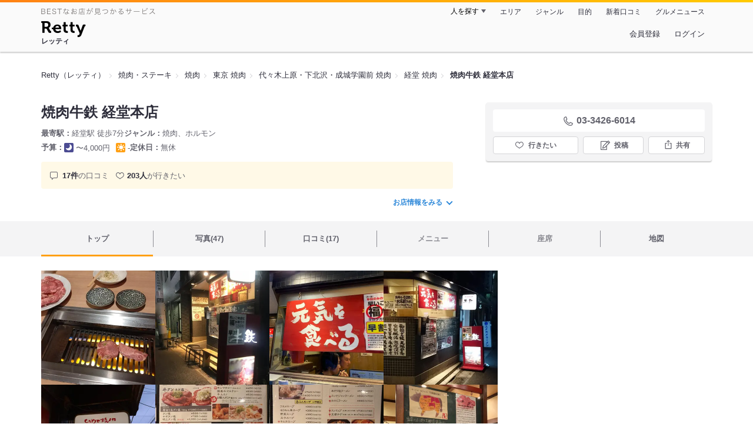

--- FILE ---
content_type: text/html;charset=UTF-8
request_url: https://retty.me/area/PRE13/ARE664/SUB2205/100000753804/
body_size: 18616
content:
<!DOCTYPE html>
<html lang="ja" data-n-head="%7B%22lang%22:%7B%22ssr%22:%22ja%22%7D%7D">
  <head >
    <title>焼肉牛鉄 経堂本店（経堂/焼肉） - Retty（レッティ）</title><meta data-n-head="ssr" charset="utf-8"><meta data-n-head="ssr" name="viewport" content="width=device-width, initial-scale=1, viewport-fit=cover, maximum-scale=1.0"><meta data-n-head="ssr" property="og:site_name" content="Retty（レッティ）"><meta data-n-head="ssr" property="og:locale" content="ja_JP"><meta data-n-head="ssr" property="al:ios:app_store_id" content="473919569"><meta data-n-head="ssr" property="al:ios:app_name" content="Retty"><meta data-n-head="ssr" property="fb:app_id" content="218159034880392"><meta data-n-head="ssr" name="twitter:card" content="summary_large_image"><meta data-n-head="ssr" name="twitter:site" content="@Retty_jp"><meta data-n-head="ssr" data-hid="description" name="description" content="こちらは『焼肉牛鉄 経堂本店（経堂/焼肉）』のお店ページです。実名でのオススメが17件集まっています。Rettyで食が好きなグルメな人たちからお店を探そう！"><meta data-n-head="ssr" data-hid="keywords" name="keywords" content="焼肉牛鉄 経堂本店,やきにくぎゅうてつ,経堂,焼肉"><meta data-n-head="ssr" data-hid="al:ios:url" name="al:ios:url" content="retty://?page=restaurant&restaurant_id=100000753804"><meta data-n-head="ssr" data-hid="twitter:url" name="twitter:url" content="https://retty.me/area/PRE13/ARE664/SUB2205/100000753804/"><meta data-n-head="ssr" data-hid="twitter:title" name="twitter:title" content="焼肉牛鉄 経堂本店 - Retty（レッティ）"><meta data-n-head="ssr" data-hid="twitter:description" name="twitter:description" content="こちらは『焼肉牛鉄 経堂本店（経堂/焼肉）』のお店ページです。実名でのオススメが17件集まっています。Rettyで食が好きなグルメな人たちからお店を探そう！"><meta data-n-head="ssr" data-hid="twitter:image" name="twitter:image" content="https://og-image.retty.me/restaurant/100000753804/"><meta data-n-head="ssr" data-hid="og:type" property="og:type" content="rettyme:restaurant"><meta data-n-head="ssr" data-hid="og:url" property="og:url" content="https://retty.me/area/PRE13/ARE664/SUB2205/100000753804/"><meta data-n-head="ssr" data-hid="og:title" property="og:title" content="焼肉牛鉄 経堂本店 - Retty（レッティ）"><meta data-n-head="ssr" data-hid="og:description" property="og:description" content="こちらは『焼肉牛鉄 経堂本店（経堂/焼肉）』のお店ページです。実名でのオススメが17件集まっています。Rettyで食が好きなグルメな人たちからお店を探そう！"><meta data-n-head="ssr" data-hid="og:image" property="og:image" content="https://og-image.retty.me/restaurant/100000753804/"><link data-n-head="ssr" rel="icon" type="image/x-icon" href="/ssr_assets/favicon.ico"><link data-n-head="ssr" rel="stylesheet" href="/_nuxt/style-2e2a67.css"><link data-n-head="ssr" data-hid="canonical" rel="canonical" href="https://retty.me/area/PRE13/ARE664/SUB2205/100000753804/"><link data-n-head="ssr" rel="preload" as="image" href="https://ximg.retty.me/crop/s388x388/q80/das/-/retty/img_repo/2l/01/30961997.jpg"><link data-n-head="ssr" rel="preload" as="image" href="https://ximg.retty.me/crop/s388x388/q80/das/-/retty/img_repo/2l/01/17916018.jpg"><link data-n-head="ssr" rel="preload" as="image" href="https://ximg.retty.me/crop/s388x388/q80/das/-/retty/img_repo/2l/01/21749013.jpg"><link data-n-head="ssr" rel="preload" as="image" href="https://ximg.retty.me/crop/s388x388/q80/das/-/retty/img_repo/2l/01/6797858.jpg"><link data-n-head="ssr" rel="preload" as="image" href="https://ximg.retty.me/crop/s388x388/q80/das/-/retty/img_repo/2l/01/21749012.jpg"><link data-n-head="ssr" rel="preload" as="image" href="https://ximg.retty.me/crop/s388x388/q80/das/-/retty/img_repo/2l/01/21749011.jpg"><link data-n-head="ssr" rel="preload" as="image" href="https://ximg.retty.me/crop/s388x388/q80/das/-/retty/img_repo/2l/01/21749010.jpg"><link data-n-head="ssr" rel="preload" as="image" href="https://ximg.retty.me/crop/s388x388/q80/das/-/retty/img_repo/2l/01/21749009.jpg"><link data-n-head="ssr" rel="preload" as="image" href="https://ximg.retty.me/crop/s388x388/q80/das/-/retty/img_repo/2l/01/21749008.jpg"><link data-n-head="ssr" rel="preload" as="image" href="https://ximg.retty.me/crop/s388x388/q80/das/-/retty/img_repo/2l/01/21749007.jpg"><link data-n-head="ssr" rel="preload" as="image" href="https://ximg.retty.me/crop/s388x388/q80/das/-/retty/img_repo/2l/01/21749006.jpg"><link data-n-head="ssr" rel="preload" as="image" href="https://ximg.retty.me/crop/s388x388/q80/das/-/retty/img_repo/2l/01/21749005.jpg"><script data-n-head="ssr" src="/ssr_assets/scripts/vendor/treasureData.js" defer type="text/javascript"></script><script data-n-head="ssr" src="/ssr_assets/scripts/vendor/nuxtPolyfill.js" defer type="text/javascript"></script><script data-n-head="ssr" src="https://securepubads.g.doubleclick.net/tag/js/gpt.js" defer type="text/javascript"></script><script data-n-head="ssr" type="application/ld+json">[{"@context":"http://schema.org","@type":"ViewAction","target":{"@type":"EntryPoint","urlTemplate":"ios-app://473919569/retty/?page=restaurant&restaurant_id=100000753804"}},{"@context":"http://schema.org","@type":"BreadcrumbList","itemListElement":[{"@type":"ListItem","position":1,"item":{"@id":"https://retty.me/","name":"Retty（レッティ）"}},{"@type":"ListItem","position":2,"item":{"@id":"https://retty.me/category/LCAT3/","name":"焼肉・ステーキ"}},{"@type":"ListItem","position":3,"item":{"@id":"https://retty.me/category/LCAT3/CAT310/","name":"焼肉"}},{"@type":"ListItem","position":4,"item":{"@id":"https://retty.me/area/PRE13/LCAT3/CAT310/","name":"東京 焼肉"}},{"@type":"ListItem","position":5,"item":{"@id":"https://retty.me/area/PRE13/ARE664/LCAT3/CAT310/","name":"代々木上原・下北沢・成城学園前 焼肉"}},{"@type":"ListItem","position":6,"item":{"@id":"https://retty.me/area/PRE13/ARE664/SUB2205/LCAT3/CAT310/","name":"経堂 焼肉"}}]},{"@context":"http://schema.org","@type":"Restaurant","@id":"https://retty.me/area/PRE13/ARE664/SUB2205/100000753804/","name":"焼肉牛鉄 経堂本店","alternateName":"やきにくぎゅうてつ","image":"https://img.retty.me/img_repo/2l/01/30961997.jpg","telephone":"03-3426-6014","address":{"@type":"PostalAddress","streetAddress":"経堂３-３８-３","addressLocality":"世田谷区","addressRegion":"東京都","postalCode":"1560052","addressCountry":{"@type":"Country","name":"JP"}},"servesCuisine":["焼肉","ホルモン"],"potentialAction":{"@type":"ReserveAction","target":{"@type":"EntryPoint","urlTemplate":"https://retty.me/reservation/100000753804","inLanguage":"ja-JP","actionPlatform":"http://schema.org/DesktopWebPlatform"},"result":{"@type":"FoodEstablishmentReservation","name":"ネット予約"}},"geo":{"@type":"GeoCoordinates","latitude":35.6510046,"longitude":139.6327626},"openingHoursSpecification":[{"@type":"OpeningHoursSpecification","dayOfWeek":["Monday","Tuesday","Wednesday","Thursday","Friday"],"opens":"17:00","closes":"23:45"},{"@type":"OpeningHoursSpecification","dayOfWeek":["Sunday","Saturday","PublicHolidays"],"opens":"16:30","closes":"23:45"}],"review":[{"@type":"Review","position":1,"datePublished":"2019-10-28T22:45:03Z","reviewBody":"週末に地元で迎えたご褒美ディナータイム\nこの日はお肉の気分だったので、地元の人気店に久しぶりに顔を出してみた\n土日は予約を受け付けていないので、店頭で約一時間待ってから入店を許され、まずはコカ・コーラ180円で乾杯、安っ\nタン塩755円(税込)と国産黒毛牛A.三種盛3,056円(税込)をオーダー\n三種盛は、和牛特上カルビ、国産中落ちカルビ、国産インサイド腹身\n黒毛和牛ではなくて黒毛牛なので、カルビだけが和牛で後の二つは日本で育ったお肉ということだろう\n\n最初にタン塩が登場\nほぼ解凍されていない状態だったけど、値段の割にはかなりボリューミー\n三種盛は色とりどり鮮やかで、食欲中枢が刺激されちゃうから、店員さんを呼んでライスをお願いします。迷うことなく大盛りで\n\n値段を考えれば決して最高級のお肉ではないだろうけど\n丁寧に下ごしらえされたお肉を、焼肉大奉行の僕が焼けば\n全てのお肉がA6ランク※に変身するから摩訶不思議\n\n追加のお肉は豚トロ410円(税込)とハラミ626円(税込)\n本当はもっと色々食べたかったけど、如何せんボリュームが多いのでここで終了\n\nアルコールは控えたけど、サラダ、お肉とライスを腹いっぱいになるまで頂いて、お一人様3,000円程度とコスパは最高\n連日多くの家族連れでごった返すのも頷ける\n\nこのお店の良さを再認識させて頂いた奇跡に感謝\n今後も家族で平日に予約して訪れる予感極大\n\n※あるのか？A6\n#焼肉 #ファミリー焼肉 #ファミリー #経堂 #コスパ","url":"https://retty.me/area/PRE13/ARE664/SUB2205/100000753804/42361750/","author":{"@type":"Person","name":"Katsu.K"},"reviewRating":{"@type":"Rating","ratingValue":3,"worstRating":1,"bestRating":3}},{"@type":"Review","position":2,"datePublished":"2016-05-28T04:02:53Z","reviewBody":"経堂で焼肉と言えばここでしょ！\n昔は牛角の社長も視察に訪れた位らしい。\n昔ほどのインパクトは無くなってしまったけど、他の焼肉屋さんよりは安くて、この値段なら美味しいと思います。\n牛タン最高～！\n人気の理由がわかります。\n今日も美味しかったです(^-^)","url":"https://retty.me/area/PRE13/ARE664/SUB2205/100000753804/16772085/","author":{"@type":"Person","name":"T.lgarashi"},"reviewRating":{"@type":"Rating","ratingValue":3,"worstRating":1,"bestRating":3}},{"@type":"Review","position":3,"datePublished":"2015-12-30T14:27:55Z","reviewBody":"経堂駅から数分歩いたところにある、いつも行列だと評判の牛鉄。\n晦日の今日はラッキーなことに並ばずに入店できました☆\nお肉はやわらかくておいしい！特にねぎタン塩♡♡\n普段の焼肉屋さんではお目にかからないようなちょっと変わった部位もありました。\nそしてキムチがとってもおいしかった！！海鮮のだしが効いてます。おもわずお土産の可否を聞いてしまいました。キムチお持ち帰りOKだそうです♡\nシメもまたおいしくて、クッパは味噌が効いて旨味があったし、韓国冷麺は麺の香りがとってもよかったです。\nそしてこんなになんでもおいしいのにお値段控えめ！\n行列納得。また行きます(*^^*)♪","url":"https://retty.me/area/PRE13/ARE664/SUB2205/100000753804/11979419/","author":{"@type":"Person","name":"Fumie Ito"},"reviewRating":{"@type":"Rating","ratingValue":3,"worstRating":1,"bestRating":3}},{"@type":"Review","position":4,"datePublished":"2014-07-02T01:22:20Z","reviewBody":"かれこれ20数年前、学生時代に良く通った牛鉄。\n\n当時は安い焼肉店といえばここでした(^^)\n今となってはCPはそれほどでも…って感じですが、ホルモン系がなかなか美味しかったです。\n","url":"https://retty.me/area/PRE13/ARE664/SUB2205/100000753804/2483380/","author":{"@type":"Person","name":"Keiichi Morita"},"reviewRating":{"@type":"Rating","ratingValue":3,"worstRating":1,"bestRating":3}},{"@type":"Review","position":5,"datePublished":"2022-11-06T14:47:44Z","reviewBody":"混んでるイメージの焼肉屋、日曜の21:00頃行ったらすぐ入れました！ メニュー豊富でリーズナブルだと思いますよ。ラストオーダーになってしまったので次回はもっと早くに行きたいな。","url":"https://retty.me/area/PRE13/ARE664/SUB2205/100000753804/54187574/","author":{"@type":"Person","name":"M Maki"},"reviewRating":{"@type":"Rating","ratingValue":2,"worstRating":1,"bestRating":3}}],"priceRange":"ランチ予算: 営業時間外 ディナー予算: 〜4000円","interactionStatistic":["行った人:63人","行きたい人:203人"],"paymentAccepted":"カード不可","aggregateRating":{"@type":"AggregateRating","ratingValue":4.15,"reviewCount":17,"bestRating":5,"worstRating":0}}]</script><link rel="modulepreload" as="script" crossorigin href="/_nuxt/client-DkCrA-tH.js"><link rel="prefetch" as="image" type="image/jpeg" href="/_nuxt/not_found-Bs5h1vgP-2e2a67.jpg"><link rel="prefetch" as="image" type="image/png" href="/_nuxt/no-user-icon-DA2IkvCS-2e2a67.png"><link rel="prefetch" as="image" type="image/svg+xml" href="/_nuxt/catchcopy-BXFLMLhI-2e2a67.svg"><link rel="prefetch" as="image" type="image/svg+xml" href="/_nuxt/iconfont-AEAI28Ga-2e2a67.svg"><link rel="prefetch" as="image" type="image/svg+xml" href="/_nuxt/ic_search-D5W3hUgS-2e2a67.svg"><link rel="prefetch" as="image" type="image/svg+xml" href="/_nuxt/ic_modal_login-Bfaa9Knx-2e2a67.svg"><link rel="prefetch" as="image" type="image/svg+xml" href="/_nuxt/ic_modal_hamburger-CO6b-0AH-2e2a67.svg"><link rel="prefetch" as="image" type="image/svg+xml" href="/_nuxt/ic-retty_symbol-DbM0Epu8-2e2a67.svg">
  </head>
  <body >
    <div data-server-rendered="true" id="__nuxt"><!----><div id="__layout"><div><header class="header" data-v-dccb3a6b><div class="header__centering" data-v-dccb3a6b><div class="header__sub" data-v-dccb3a6b><a href="https://retty.me/announce/philosophy/" class="header__catchcopy" data-v-dccb3a6b><img src="/_nuxt/catchcopy-BXFLMLhI-2e2a67.svg" alt="BESTなお店が見つかるサービス" width="194" height="12" data-v-dccb3a6b></a><ul class="global-navigation" data-v-63815ba8 data-v-dccb3a6b><!----><li isShown="true" class="navigation-item" data-v-e368c963 data-v-63815ba8><button class="navigation-item__button" data-v-e368c963> 人を探す </button><div class="tooltip navigation-item__popup" style="display:none;" data-v-22224c7e data-v-e368c963><ul class="link-list" data-v-22224c7e data-v-e368c963><li class="link-list__item" data-v-22224c7e data-v-e368c963><a href="https://retty.me/top-users/" data-v-e368c963> TOP USER </a></li><li class="link-list__item" data-v-22224c7e data-v-e368c963><a href="https://user.retty.me/" data-v-e368c963> ユーザーを探す </a></li></ul></div></li><li isShown="true" class="navigation-item" data-v-e368c963 data-v-63815ba8><a href="https://retty.me/area/" class="navigation-item__link" data-v-e368c963> エリア </a></li><li isShown="true" class="navigation-item" data-v-e368c963 data-v-63815ba8><a href="https://retty.me/category/" class="navigation-item__link" data-v-e368c963> ジャンル </a></li><li isShown="true" class="navigation-item" data-v-e368c963 data-v-63815ba8><a href="https://retty.me/purpose/" class="navigation-item__link" data-v-e368c963> 目的 </a></li><li isShown="true" class="navigation-item" data-v-e368c963 data-v-63815ba8><a href="https://retty.me/reports/" class="navigation-item__link" data-v-e368c963> 新着口コミ </a></li><li isShown="true" class="navigation-item" data-v-e368c963 data-v-63815ba8><a rel="noopener" target="_blank" href="https://retty.news/" class="navigation-item__link" data-v-e368c963> グルメニュース </a></li></ul></div><div class="header__main" data-v-dccb3a6b><ruby class="header-logo" data-v-dccb3a6b><a href="https://retty.me/" aria-label="Retty" class="header-logo__item" data-v-dccb3a6b></a><rt class="header-logo__kana" data-v-dccb3a6b>レッティ</rt></ruby><search-bar-pc search-props="{&quot;locationType&quot;:&quot;SUB_AREA&quot;,&quot;subArea&quot;:{&quot;type&quot;:&quot;SUB_AREA&quot;,&quot;id&quot;:2205,&quot;name&quot;:&quot;経堂&quot;},&quot;keywordType&quot;:&quot;CATEGORY&quot;,&quot;category&quot;:{&quot;type&quot;:&quot;CATEGORY&quot;,&quot;id&quot;:310,&quot;name&quot;:&quot;焼肉&quot;}}" class="header__search" data-v-dccb3a6b></search-bar-pc><div class="menu" data-v-e46ae649 data-v-dccb3a6b><a rel="nofollow" href="https://retty.me/login/signup/?returnUrl=%2Farea%2FPRE13%2FARE664%2FSUB2205%2F100000753804%2F" class="navigation-button" data-v-e46ae649> 会員登録 </a><a rel="nofollow" href="https://retty.me/login/?returnUrl=%2Farea%2FPRE13%2FARE664%2FSUB2205%2F100000753804%2F" class="navigation-button" data-v-e46ae649> ログイン </a></div></div></div></header><main class="restaurant-detail" data-v-83bd07a4><!----><section class="restaurant-detail__breadcrumbs" data-v-83bd07a4><nav class="breadcrumb" data-v-7439e540 data-v-83bd07a4><ol class="breadcrumb__list breadcrumb__list--restaurant" data-v-7439e540><li __typename="BreadcrumbsItem" class="item breadcrumb__item" data-v-c81b06b5 data-v-7439e540><a href="https://retty.me/" data-v-c81b06b5><span data-v-c81b06b5>Retty（レッティ）</span></a></li><li __typename="BreadcrumbsItem" class="item breadcrumb__item" data-v-c81b06b5 data-v-7439e540><a href="https://retty.me/category/LCAT3/" data-v-c81b06b5><span data-v-c81b06b5>焼肉・ステーキ</span></a></li><li __typename="BreadcrumbsItem" class="item breadcrumb__item" data-v-c81b06b5 data-v-7439e540><a href="https://retty.me/category/LCAT3/CAT310/" data-v-c81b06b5><span data-v-c81b06b5>焼肉</span></a></li><li __typename="BreadcrumbsItem" class="item breadcrumb__item" data-v-c81b06b5 data-v-7439e540><a href="https://retty.me/area/PRE13/LCAT3/CAT310/" data-v-c81b06b5><span data-v-c81b06b5>東京 焼肉</span></a></li><li __typename="BreadcrumbsItem" class="item breadcrumb__item" data-v-c81b06b5 data-v-7439e540><a href="https://retty.me/area/PRE13/ARE664/LCAT3/CAT310/" data-v-c81b06b5><span data-v-c81b06b5>代々木上原・下北沢・成城学園前 焼肉</span></a></li><li __typename="BreadcrumbsItem" class="item breadcrumb__item" data-v-c81b06b5 data-v-7439e540><a href="https://retty.me/area/PRE13/ARE664/SUB2205/LCAT3/CAT310/" data-v-c81b06b5><span data-v-c81b06b5>経堂 焼肉</span></a></li><li class="item breadcrumb__item item--last" data-v-c81b06b5 data-v-7439e540><a href="https://retty.me/area/PRE13/ARE664/SUB2205/100000753804/" data-v-c81b06b5><span data-v-c81b06b5>焼肉牛鉄 経堂本店</span></a></li></ol></nav><aside class="restaurant-top-banner" data-v-3a9ece3a data-v-83bd07a4><!----></aside></section><header class="restaurant-detail__header" data-v-83bd07a4><section class="summary" data-v-792ed78d data-v-83bd07a4><div class="summary__content" data-v-792ed78d><!----><div class="restaurant-summary-title summary__title" data-v-6dbad5ad data-v-792ed78d><h1 class="restaurant-summary-title__name" data-v-6dbad5ad> 焼肉牛鉄 経堂本店</h1><!----></div><footer class="footer" data-v-e4fcb448 data-v-792ed78d><dl class="footer__information information-list" data-v-e4fcb448><div class="information-list__item" data-v-e4fcb448><dt class="information-list__label information-list__label--location" data-v-e4fcb448><span data-v-e4fcb448>最寄駅</span></dt><dd class="information-list__description" data-v-e4fcb448> 経堂駅 徒歩7分 </dd></div><div class="information-list__item" data-v-e4fcb448><dt class="information-list__label information-list__label--categories" data-v-e4fcb448><span data-v-e4fcb448>ジャンル</span></dt><dd class="information-list__description" data-v-e4fcb448> 焼肉、ホルモン </dd></div></dl><dl class="footer__information information-list" data-v-e4fcb448><div class="information-list__item" data-v-e4fcb448><dt class="information-list__label" data-v-e4fcb448><span data-v-e4fcb448>予算</span></dt><dd class="information-list__description" data-v-e4fcb448><dl class="information-list__budgets" data-v-e4fcb448><div class="information-list__budget-item" data-v-e4fcb448><dt data-v-e4fcb448></dt><dd data-v-e4fcb448><span class="scene-badge scene-badge--dinner" data-v-487ff6db data-v-e4fcb448>〜4,000円</span></dd></div><div class="information-list__budget-item" data-v-e4fcb448><dt data-v-e4fcb448></dt><dd data-v-e4fcb448><span class="scene-badge scene-badge--lunch" data-v-487ff6db data-v-e4fcb448>-</span></dd></div></dl></dd></div><div class="information-list__item" data-v-e4fcb448><dt class="information-list__label information-list__label--holidays" data-v-e4fcb448><span data-v-e4fcb448>定休日</span></dt><dd class="information-list__description" data-v-e4fcb448> 無休 </dd></div></dl></footer><div data-v-61e7bf14 data-v-792ed78d><ul class="speciality-label-list speciality-label-list--no-familiar-label" data-v-61e7bf14><!----><!----><li class="report-count" data-v-61e7bf14><strong class="report-count--bold" data-v-61e7bf14>17件</strong>の口コミ </li><li class="wannago-count" data-v-61e7bf14><strong class="wannago-count--bold" data-v-61e7bf14>203人</strong>が行きたい </li></ul></div><!----><a href="#js-restaurant-info" class="readmore readmore--margin-top" data-v-792ed78d> お店情報をみる <i data-v-792ed78d></i></a></div><div class="actions" style="z-index:90;" data-v-0d0c8869 data-v-792ed78d><!----><div class="actions__box" data-v-0d0c8869><!----><div class="telephone" data-v-36f2c735 data-v-0d0c8869><i data-v-36f2c735></i> <span class="tel-number" data-v-36f2c735>03-3426-6014</span></div><!----><ul class="actions__button-list actions__button-list--no-reservation" data-v-0d0c8869><li class="actions__button-item actions__button-item--primary" data-v-0d0c8869><button type="button" class="button button--wannago" data-v-ac1c44ab data-v-0d0c8869><!----><span class="button__label" data-v-ac1c44ab>行きたい</span><!----></button></li><li class="actions__button-item" data-v-0d0c8869><button type="button" class="button button--post" data-v-ac1c44ab data-v-0d0c8869><!----><span class="button__label" data-v-ac1c44ab>投稿</span><!----></button></li><li class="actions__button-item" data-v-0d0c8869><button type="button" class="button button--share" data-v-ac1c44ab data-v-0d0c8869><figure data-v-ac1c44ab><svg width="18px" height="18px" viewBox="0 0 48 48" version="1.1" xmlns="http://www.w3.org/2000/svg" xmlns:xlink="http://www.w3.org/1999/xlink"><title>ic_export</title><path d="M37.07,15.71h-6.3c-.83,0-1.5,.67-1.5,1.5s.67,1.5,1.5,1.5h4.8v21.52H12.43V18.71h4.8c.83,0,1.5-.67,1.5-1.5s-.67-1.5-1.5-1.5h-6.3c-.83,0-1.5,.67-1.5,1.5v24.52c0,.83,.67,1.5,1.5,1.5h26.14c.83,0,1.5-.67,1.5-1.5V17.21c0-.83-.67-1.5-1.5-1.5Z" fill="#62626c"></path><path d="M19.3,11.82l3.2-3.2V28.06c0,.83,.67,1.5,1.5,1.5s1.5-.67,1.5-1.5V8.62l3.2,3.2c.29,.29,.68,.44,1.06,.44s.77-.15,1.06-.44c.59-.59,.59-1.54,0-2.12l-5.76-5.76c-.07-.07-.15-.13-.23-.19-.02-.01-.04-.02-.06-.03-.06-.04-.13-.08-.2-.1-.03-.01-.06-.02-.09-.03-.06-.02-.12-.04-.19-.06-.1-.02-.2-.03-.3-.03s-.2,.01-.3,.03c-.06,.01-.13,.04-.19,.06-.03,.01-.06,.02-.09,.03-.07,.03-.13,.07-.2,.1-.02,.01-.04,.02-.06,.03-.08,.05-.16,.12-.23,.19l-5.76,5.76c-.59,.59-.59,1.54,0,2.12s1.54,.59,2.12,0Z" fill="#62626c"></path></svg></figure><span class="button__label" data-v-ac1c44ab>共有</span><!----></button><div class="tooltip share-dialog" style="display:none;" data-v-22224c7e data-v-3e714e0b data-v-0d0c8869><ul class="share-dialog__sns-list" data-v-22224c7e data-v-3e714e0b><li class="share-dialog__sns-item share-dialog__sns-item--twitter" data-v-22224c7e data-v-3e714e0b><a rel="noopener noreferrer nofollow" target="_blank" href="https://www.twitter.com/share?url=https%3A%2F%2Fretty.me%2Farea%2FPRE13%2FARE664%2FSUB2205%2F100000753804%2F&amp;text=%E7%84%BC%E8%82%89%E7%89%9B%E9%89%84%20%E7%B5%8C%E5%A0%82%E6%9C%AC%E5%BA%97" data-v-3e714e0b> X(Twitter)でポスト </a></li><li class="share-dialog__sns-item share-dialog__sns-item--facebook" data-v-22224c7e data-v-3e714e0b><a rel="noopener noreferrer nofollow" target="_blank" href="https://www.facebook.com/sharer/sharer.php?u=https%3A%2F%2Fretty.me%2Farea%2FPRE13%2FARE664%2FSUB2205%2F100000753804%2F" data-v-3e714e0b> Facebookでシェア </a></li></ul><div class="share-dialog__information-text" data-v-22224c7e data-v-3e714e0b><p data-v-22224c7e data-v-3e714e0b> 焼肉牛鉄 経堂本店
03-3426-6014
東京都世田谷区経堂３-３８-３
https://retty.me/area/PRE13/ARE664/SUB2205/100000753804/ </p><div class="share-dialog__copied-dialog" style="display:none;" data-v-3e714e0b data-v-3e714e0b>コピーしました</div></div></div></li></ul></div></div></section></header><div class="sticky-detector" data-v-83bd07a4></div><nav class="navigation restaurant-detail__navigation" data-v-6189a9c8 data-v-83bd07a4><ul class="restaurant-navigation-bar" data-v-6189a9c8><li class="navigation-bar-item restaurant-navigation-bar__item navigation-bar-item--active" data-v-ddde4fdd data-v-6189a9c8><a href="https://retty.me/area/PRE13/ARE664/SUB2205/100000753804/" class="navigation-bar-item__link" data-v-ddde4fdd><span data-v-ddde4fdd> トップ <!----></span></a><!----></li><li class="navigation-bar-item restaurant-navigation-bar__item" data-v-ddde4fdd data-v-6189a9c8><a href="https://retty.me/area/PRE13/ARE664/SUB2205/100000753804/photos/" class="navigation-bar-item__link" data-v-ddde4fdd><span data-v-ddde4fdd> 写真(47) <!----></span></a><div class="navigation-bar-item__child-nav" data-v-ddde4fdd><ul data-v-ddde4fdd><li class="navigation-bar-item__child-item" data-v-ddde4fdd><a href="https://retty.me/area/PRE13/ARE664/SUB2205/100000753804/photos/?kind=1" data-v-ddde4fdd> 料理(39) </a></li><li class="navigation-bar-item__child-item navigation-bar-item__child-item--disabled" data-v-ddde4fdd><a data-v-ddde4fdd>内観(0)</a></li><li class="navigation-bar-item__child-item" data-v-ddde4fdd><a href="https://retty.me/area/PRE13/ARE664/SUB2205/100000753804/photos/?kind=2" data-v-ddde4fdd> 外観(2) </a></li><li class="navigation-bar-item__child-item" data-v-ddde4fdd><a href="https://retty.me/area/PRE13/ARE664/SUB2205/100000753804/photos/?kind=4" data-v-ddde4fdd> メニュー(6) </a></li></ul></div></li><li class="navigation-bar-item restaurant-navigation-bar__item" data-v-ddde4fdd data-v-6189a9c8><a href="https://retty.me/area/PRE13/ARE664/SUB2205/100000753804/reports/" class="navigation-bar-item__link" data-v-ddde4fdd><span data-v-ddde4fdd> 口コミ(17) <!----></span></a><div class="navigation-bar-item__child-nav" data-v-ddde4fdd><ul data-v-ddde4fdd><li class="navigation-bar-item__child-item navigation-bar-item__child-item--disabled" data-v-ddde4fdd><a data-v-ddde4fdd>ランチ(0)</a></li><li class="navigation-bar-item__child-item" data-v-ddde4fdd><a href="https://retty.me/area/PRE13/ARE664/SUB2205/100000753804/reports/?scene_type=2" data-v-ddde4fdd> ディナー(14) </a></li></ul></div></li><li class="navigation-bar-item restaurant-navigation-bar__item navigation-bar-item--disabled" data-v-ddde4fdd data-v-6189a9c8><a class="navigation-bar-item__link navigation-bar-item--disabled" data-v-ddde4fdd><span data-v-ddde4fdd> メニュー </span></a><div class="navigation-bar-item__child-nav" data-v-ddde4fdd><ul data-v-ddde4fdd><li class="navigation-bar-item__child-item navigation-bar-item__child-item--disabled" data-v-ddde4fdd><a data-v-ddde4fdd>料理</a></li><li class="navigation-bar-item__child-item navigation-bar-item__child-item--disabled" data-v-ddde4fdd><a data-v-ddde4fdd>コース</a></li><li class="navigation-bar-item__child-item navigation-bar-item__child-item--disabled" data-v-ddde4fdd><a data-v-ddde4fdd>ランチ</a></li><li class="navigation-bar-item__child-item navigation-bar-item__child-item--disabled" data-v-ddde4fdd><a data-v-ddde4fdd>ドリンク</a></li><li class="navigation-bar-item__child-item" data-v-ddde4fdd><a href="https://retty.me/area/PRE13/ARE664/SUB2205/100000753804/menu/#menu" data-v-ddde4fdd> メニュー写真 </a></li><li class="navigation-bar-item__child-item" data-v-ddde4fdd><a href="https://retty.me/area/PRE13/ARE664/SUB2205/100000753804/menu/#takeout" data-v-ddde4fdd> テイクアウト </a></li></ul></div></li><li class="navigation-bar-item restaurant-navigation-bar__item navigation-bar-item--disabled" data-v-ddde4fdd data-v-6189a9c8><a class="navigation-bar-item__link navigation-bar-item--disabled" data-v-ddde4fdd><span data-v-ddde4fdd> 座席 </span></a><!----></li><li class="navigation-bar-item restaurant-navigation-bar__item" data-v-ddde4fdd data-v-6189a9c8><a href="https://retty.me/area/PRE13/ARE664/SUB2205/100000753804/map/" class="navigation-bar-item__link" data-v-ddde4fdd><span data-v-ddde4fdd> 地図 <!----></span></a><!----></li></ul></nav><section class="restaurant-detail__content" data-v-9cf5a0de data-v-83bd07a4><div class="content-columns" data-v-9cf5a0de><div class="content-columns__item--restaurants" data-v-9cf5a0de><div class="content-columns__main-contents" data-v-9cf5a0de><div class="restaurant-image-gallery" data-v-fa6a6c3a data-v-9cf5a0de><ul class="images" data-v-fa6a6c3a><li class="images__item" data-v-fa6a6c3a><img loading="eager" alt="" src="https://ximg.retty.me/crop/s388x388/q80/das/-/retty/img_repo/2l/01/30961997.jpg" class="images__image" data-v-fa6a6c3a></li><li class="images__item" data-v-fa6a6c3a><img loading="eager" alt="" src="https://ximg.retty.me/crop/s388x388/q80/das/-/retty/img_repo/2l/01/17916018.jpg" class="images__image" data-v-fa6a6c3a></li><li class="images__item" data-v-fa6a6c3a><img loading="eager" alt="" src="https://ximg.retty.me/crop/s388x388/q80/das/-/retty/img_repo/2l/01/21749013.jpg" class="images__image" data-v-fa6a6c3a></li><li class="images__item" data-v-fa6a6c3a><img loading="eager" alt="" src="https://ximg.retty.me/crop/s388x388/q80/das/-/retty/img_repo/2l/01/6797858.jpg" class="images__image" data-v-fa6a6c3a></li><li class="images__item" data-v-fa6a6c3a><img loading="eager" alt="" src="https://ximg.retty.me/crop/s388x388/q80/das/-/retty/img_repo/2l/01/21749012.jpg" class="images__image" data-v-fa6a6c3a></li><li class="images__item" data-v-fa6a6c3a><img loading="eager" alt="" src="https://ximg.retty.me/crop/s388x388/q80/das/-/retty/img_repo/2l/01/21749011.jpg" class="images__image" data-v-fa6a6c3a></li><li class="images__item" data-v-fa6a6c3a><img loading="eager" alt="" src="https://ximg.retty.me/crop/s388x388/q80/das/-/retty/img_repo/2l/01/21749010.jpg" class="images__image" data-v-fa6a6c3a></li><li class="images__item" data-v-fa6a6c3a><img loading="eager" alt="" src="https://ximg.retty.me/crop/s388x388/q80/das/-/retty/img_repo/2l/01/21749009.jpg" class="images__image" data-v-fa6a6c3a></li><li class="images__item" data-v-fa6a6c3a><img loading="eager" alt="" src="https://ximg.retty.me/crop/s388x388/q80/das/-/retty/img_repo/2l/01/21749008.jpg" class="images__image" data-v-fa6a6c3a></li><li class="images__item" data-v-fa6a6c3a><img loading="eager" alt="" src="https://ximg.retty.me/crop/s388x388/q80/das/-/retty/img_repo/2l/01/21749007.jpg" class="images__image" data-v-fa6a6c3a></li><li class="images__item" data-v-fa6a6c3a><img loading="eager" alt="" src="https://ximg.retty.me/crop/s388x388/q80/das/-/retty/img_repo/2l/01/21749006.jpg" class="images__image" data-v-fa6a6c3a></li><li class="images__item" data-v-fa6a6c3a><a href="https://retty.me/area/PRE13/ARE664/SUB2205/100000753804/photos/" class="control__link images__image-container _styled-link" data-v-fa6a6c3a><div class="control__link-text-container" data-v-fa6a6c3a><span class="control__read-more" data-v-fa6a6c3a>もっとみる</span><span class="control__number-of-hidden-images" data-v-fa6a6c3a>(35)</span></div><img loading="eager" alt="" src="https://ximg.retty.me/crop/s388x388/q80/das/-/retty/img_repo/2l/01/21749005.jpg" class="images__image" data-v-fa6a6c3a></a></li><!----></ul><!----></div><!----><section class="restaurant-introduction" data-v-32bb1534 data-v-9cf5a0de><div data-v-32bb1534><p class="restaurant-introduction__catchphrase" data-v-32bb1534> リーズナブルな価格で学生や家族連れにもうれしい焼肉の有名店 </p><div class="clamped-text restaurant-introduction__description" data-v-ee6e0b82 data-v-32bb1534><p class="clamped-text__content" style="--line-count:3;" data-v-ee6e0b82>焼き肉の有名店「牛鉄」の経堂本店。リーズナブルな価格で焼き肉が楽しめるので学生や、家族連れにもうれしい。お肉は直接精肉店から仕入れていて新鮮。開店時間には並んでいることも多いので予約がベター。昔から通う人も多い人気店。</p><!----></div></div><!----></section></div><!----><!----><!----><!----><!----><section report-keywords="" restaurant-name="焼肉牛鉄 経堂本店" class="content" data-v-941f6dd8 data-v-9cf5a0de><div data-v-941f6dd8><header class="main-title" data-v-941f6dd8><h2 class="main-title__title" data-v-941f6dd8>口コミ(17)</h2><section class="recommendation-rate main-title__recommendation-rate" data-v-2a537eb7 data-v-941f6dd8><div class="recommendation-rate__title" data-v-2a537eb7><p class="recommendation-rate__title-text" data-v-2a537eb7>オススメ度：83%</p><div class="recommendation-rate__title-icon" data-v-2a537eb7><i data-v-2a537eb7></i></div></div><div class="recommendation-rate__body" data-v-2a537eb7><div data-v-2a537eb7><dt class="recommendation-rate__list-title" data-v-2a537eb7>行った</dt><dd class="recommendation-rate__list-body" data-v-2a537eb7>62人</dd></div><div data-v-2a537eb7><dt class="recommendation-rate__list-title" data-v-2a537eb7>オススメ度</dt><dd class="recommendation-rate__list-body" data-v-2a537eb7>Excellent 34 / Good 25 / Average 3</dd></div></div></section></header><!----><!----><ul class="restaurant-report-list" data-v-941f6dd8><li class="restaurant-report-list__item" data-v-941f6dd8><div data-v-941f6dd8><article class="restaurant-report" data-v-71faa092 data-v-941f6dd8><div class="restaurant-report__body" data-v-71faa092><div class="restaurant-report__detail" data-v-71faa092><!----><div class="restaurant-report__reporter" data-v-71faa092><a href="https://user.retty.me/86271/" data-v-71faa092><div class="user-report-score" data-v-49448f5f data-v-71faa092><div class="user-report-score__body" data-v-49448f5f><div class="user-report-score__icon" data-v-49448f5f><img src="https://user-icon.retty.me/resize/crop/s48x48/id/86271/" width="48" height="48" alt="Katsu.K" loading="lazy" class="user-icon" data-v-8a6900b2 data-v-49448f5f></div><div class="user-report-score__detail" data-v-49448f5f><!----><ul class="user-report-score__familiar-label" data-v-49448f5f><li class="user-report-score__familiar-label-item" data-v-49448f5f> 居酒屋 </li><li class="user-report-score__familiar-label-item" data-v-49448f5f> ラーメン </li><li class="user-report-score__familiar-label-item" data-v-49448f5f> 海鮮料理 </li></ul><div class="user-report-score__name-section" data-v-49448f5f><span class="user-report-score__report-count user-report-score__report-count--over1000" data-v-49448f5f>1000投稿</span><p class="user-report-score__user-name" data-v-49448f5f> Katsu.K </p></div></div></div><div class="user-report-score__recommendation" data-v-49448f5f><img src="/_nuxt/score_large_excellent-kVA6U9QF-2e2a67.svg" alt="excellent" loading="lazy" class="user-report-score__score" data-v-49448f5f></div></div></a></div><ul class="hashtag-list" data-v-01d54481 data-v-71faa092><li class="hashtag-list__item" data-v-01d54481><a target="_blank" href="https://retty.me/tag/36" class="hashtag" data-v-a7e600dc data-v-01d54481>焼肉</a></li><li class="hashtag-list__item" data-v-01d54481><a target="_blank" href="https://retty.me/tag/46360" class="hashtag" data-v-a7e600dc data-v-01d54481>ファミリー焼肉</a></li><li class="hashtag-list__item" data-v-01d54481><a target="_blank" href="https://retty.me/tag/95" class="hashtag" data-v-a7e600dc data-v-01d54481>ファミリー</a></li><li class="hashtag-list__item" data-v-01d54481><a target="_blank" href="https://retty.me/tag/5505" class="hashtag" data-v-a7e600dc data-v-01d54481>経堂</a></li><li class="hashtag-list__item" data-v-01d54481><a target="_blank" href="https://retty.me/tag/59" class="hashtag" data-v-a7e600dc data-v-01d54481>コスパ</a></li></ul><p class="restaurant-report__text" data-v-71faa092>週末に地元で迎えたご褒美ディナータイム
この日はお肉の気分だったので、地元の人気店に久しぶりに顔を出してみた
土日は予約を受け付けていないので、店頭で約一時間待ってから入店を許され、まずはコカ・コーラ180円で乾杯、安っ
タン塩755円(税込)と国産黒毛牛A.三種盛3,056円(税込)をオーダー
三種盛は、和牛特上カルビ、国産中落ちカルビ、国産インサイド腹身
黒毛和牛ではなくて黒毛牛なので、カルビだけが和牛で後の二つは日本で育ったお肉ということだろう

最初にタン塩が登場
ほぼ解凍されていない状態だったけど、値段の割にはかなりボリューミー
三種盛は色とりどり鮮やかで、食欲中枢が刺激されちゃうから、店員さんを呼んでライスをお願いします。迷うことなく大盛りで

値段を考えれば決して最高級のお肉ではないだろうけど
丁寧に下ごしらえされたお肉を、焼肉大奉行の僕が焼けば
全てのお肉がA6ランク※に変身するから摩訶不思議

追加のお肉は豚トロ410円(税込)とハラミ626円(税込)
本当はもっと色々食べたかったけど、如何せんボリュームが多いのでここで終了

アルコールは控えたけど、サラダ、お肉とライスを腹いっぱいになるまで頂いて、お一人様3,000円程度とコスパは最高
連日多くの家族連れでごった返すのも頷ける

このお店の良さを再認識させて頂いた奇跡に感謝
今後も家族で平日に予約して訪れる予感極大

※あるのか？A6
#焼肉 #ファミリー焼肉 #ファミリー #経堂 #コスパ</p></div><figure class="restaurant-report__tiled-images" data-v-12cfc68a data-v-71faa092><ul class="three-images" data-v-12cfc68a><li class="three-images__item" data-v-12cfc68a><img loading="lazy" alt="" src="https://ximg.retty.me/crop/s320x320/q80/das/-/retty/img_repo/2l/01/21748999.jpg" data-v-12cfc68a></li><li class="three-images__item" data-v-12cfc68a><img loading="lazy" alt="" src="https://ximg.retty.me/crop/s320x320/q80/das/-/retty/img_repo/2l/01/21749004.jpg" data-v-12cfc68a></li><li class="three-images__item" data-v-12cfc68a><img loading="lazy" alt="" src="https://ximg.retty.me/crop/s320x320/q80/das/-/retty/img_repo/2l/01/21749006.jpg" data-v-12cfc68a></li></ul></figure></div><footer class="restaurant-report__footer" data-v-71faa092><div class="restaurant-report__date" data-v-71faa092><span class="scene-badge scene-badge--dinner" data-v-487ff6db data-v-71faa092></span><time datetime="2019-10-28T22:45:03Z" data-v-71faa092>2019/10/29</time></div><a href="https://retty.me/area/PRE13/ARE664/SUB2205/100000753804/42361750/" class="restaurant-report__link" data-v-71faa092> 写真と本文をすべて表示 </a></footer></article></div></li><li class="restaurant-report-list__item" data-v-941f6dd8><div data-v-941f6dd8><article class="restaurant-report" data-v-71faa092 data-v-941f6dd8><div class="restaurant-report__body" data-v-71faa092><div class="restaurant-report__detail" data-v-71faa092><!----><div class="restaurant-report__reporter" data-v-71faa092><a href="https://user.retty.me/1497638/" data-v-71faa092><div class="user-report-score" data-v-49448f5f data-v-71faa092><div class="user-report-score__body" data-v-49448f5f><div class="user-report-score__icon" data-v-49448f5f><img src="https://user-icon.retty.me/resize/crop/s48x48/id/1497638/" width="48" height="48" alt="T.lgarashi" loading="lazy" class="user-icon" data-v-8a6900b2 data-v-49448f5f></div><div class="user-report-score__detail" data-v-49448f5f><!----><ul class="user-report-score__familiar-label" data-v-49448f5f><li class="user-report-score__familiar-label-item" data-v-49448f5f> 居酒屋 </li><li class="user-report-score__familiar-label-item" data-v-49448f5f> 寿司 </li><li class="user-report-score__familiar-label-item" data-v-49448f5f> ホルモン </li></ul><div class="user-report-score__name-section" data-v-49448f5f><span class="user-report-score__report-count user-report-score__report-count--over500" data-v-49448f5f>500投稿</span><p class="user-report-score__user-name" data-v-49448f5f> T.lgarashi </p></div></div></div><div class="user-report-score__recommendation" data-v-49448f5f><img src="/_nuxt/score_large_excellent-kVA6U9QF-2e2a67.svg" alt="excellent" loading="lazy" class="user-report-score__score" data-v-49448f5f></div></div></a></div><!----><p class="restaurant-report__text" data-v-71faa092>経堂で焼肉と言えばここでしょ！
昔は牛角の社長も視察に訪れた位らしい。
昔ほどのインパクトは無くなってしまったけど、他の焼肉屋さんよりは安くて、この値段なら美味しいと思います。
牛タン最高～！
人気の理由がわかります。
今日も美味しかったです(^-^)</p></div><figure class="restaurant-report__tiled-images" data-v-12cfc68a data-v-71faa092><ul class="three-images" data-v-12cfc68a><li class="three-images__item" data-v-12cfc68a><img loading="lazy" alt="" src="https://ximg.retty.me/crop/s320x320/q80/das/-/retty/img_repo/2l/01/6797858.jpg" data-v-12cfc68a></li><li class="three-images__item" data-v-12cfc68a><img loading="lazy" alt="" src="https://ximg.retty.me/crop/s320x320/q80/das/-/retty/img_repo/2l/01/6797860.jpg" data-v-12cfc68a></li><li class="three-images__item" data-v-12cfc68a><img loading="lazy" alt="" src="https://ximg.retty.me/crop/s320x320/q80/das/-/retty/img_repo/2l/01/6797861.jpg" data-v-12cfc68a></li></ul></figure></div><footer class="restaurant-report__footer" data-v-71faa092><div class="restaurant-report__date" data-v-71faa092><span class="scene-badge scene-badge--dinner" data-v-487ff6db data-v-71faa092></span><time datetime="2016-05-28T04:02:53Z" data-v-71faa092>2016/5/28</time></div><a href="https://retty.me/area/PRE13/ARE664/SUB2205/100000753804/16772085/" class="restaurant-report__link" data-v-71faa092> 写真と本文をすべて表示 </a></footer></article></div></li><li class="restaurant-report-list__item" data-v-941f6dd8><div data-v-941f6dd8><article class="restaurant-report" data-v-71faa092 data-v-941f6dd8><div class="restaurant-report__body" data-v-71faa092><div class="restaurant-report__detail" data-v-71faa092><!----><div class="restaurant-report__reporter" data-v-71faa092><a href="https://user.retty.me/180642/" data-v-71faa092><div class="user-report-score" data-v-49448f5f data-v-71faa092><div class="user-report-score__body" data-v-49448f5f><div class="user-report-score__icon" data-v-49448f5f><img src="https://user-icon.retty.me/resize/crop/s48x48/id/180642/" width="48" height="48" alt="Fumie Ito" loading="lazy" class="user-icon" data-v-8a6900b2 data-v-49448f5f></div><div class="user-report-score__detail" data-v-49448f5f><!----><ul class="user-report-score__familiar-label" data-v-49448f5f><li class="user-report-score__familiar-label-item" data-v-49448f5f> パスタ </li><li class="user-report-score__familiar-label-item" data-v-49448f5f> イタリアン </li><li class="user-report-score__familiar-label-item" data-v-49448f5f> 焼肉 </li></ul><div class="user-report-score__name-section" data-v-49448f5f><span class="user-report-score__report-count user-report-score__report-count--over100" data-v-49448f5f>100投稿</span><p class="user-report-score__user-name" data-v-49448f5f> Fumie Ito </p></div></div></div><div class="user-report-score__recommendation" data-v-49448f5f><img src="/_nuxt/score_large_excellent-kVA6U9QF-2e2a67.svg" alt="excellent" loading="lazy" class="user-report-score__score" data-v-49448f5f></div></div></a></div><!----><p class="restaurant-report__text" data-v-71faa092>経堂駅から数分歩いたところにある、いつも行列だと評判の牛鉄。
晦日の今日はラッキーなことに並ばずに入店できました☆
お肉はやわらかくておいしい！特にねぎタン塩♡♡
普段の焼肉屋さんではお目にかからないようなちょっと変わった部位もありました。
そしてキムチがとってもおいしかった！！海鮮のだしが効いてます。おもわずお土産の可否を聞いてしまいました。キムチお持ち帰りOKだそうです♡
シメもまたおいしくて、クッパは味噌が効いて旨味があったし、韓国冷麺は麺の香りがとってもよかったです。
そしてこんなになんでもおいしいのにお値段控えめ！
行列納得。また行きます(*^^*)♪</p></div><figure class="restaurant-report__tiled-images" data-v-12cfc68a data-v-71faa092><ul class="three-images" data-v-12cfc68a><li class="three-images__item" data-v-12cfc68a><img loading="lazy" alt="" src="https://ximg.retty.me/crop/s320x320/q80/das/-/retty/img_repo/2l/01/5339717.jpg" data-v-12cfc68a></li><li class="three-images__item" data-v-12cfc68a><img loading="lazy" alt="" src="https://ximg.retty.me/crop/s320x320/q80/das/-/retty/img_repo/2l/01/5339719.jpg" data-v-12cfc68a></li><li class="three-images__item" data-v-12cfc68a><img loading="lazy" alt="" src="https://ximg.retty.me/crop/s320x320/q80/das/-/retty/img_repo/2l/01/5339713.jpg" data-v-12cfc68a></li></ul></figure></div><footer class="restaurant-report__footer" data-v-71faa092><div class="restaurant-report__date" data-v-71faa092><span class="scene-badge scene-badge--dinner" data-v-487ff6db data-v-71faa092></span><time datetime="2015-12-30T14:27:55Z" data-v-71faa092>2015/12/30</time></div><a href="https://retty.me/area/PRE13/ARE664/SUB2205/100000753804/11979419/" class="restaurant-report__link" data-v-71faa092> 写真と本文をすべて表示 </a></footer></article></div></li><li class="restaurant-report-list__item" data-v-941f6dd8><div data-v-941f6dd8><article class="restaurant-report" data-v-71faa092 data-v-941f6dd8><div class="restaurant-report__body" data-v-71faa092><div class="restaurant-report__detail" data-v-71faa092><!----><div class="restaurant-report__reporter" data-v-71faa092><a href="https://user.retty.me/82312/" data-v-71faa092><div class="user-report-score" data-v-49448f5f data-v-71faa092><div class="user-report-score__body" data-v-49448f5f><div class="user-report-score__icon" data-v-49448f5f><img src="https://user-icon.retty.me/resize/crop/s48x48/id/82312/" width="48" height="48" alt="Keiichi Morita" loading="lazy" class="user-icon" data-v-8a6900b2 data-v-49448f5f></div><div class="user-report-score__detail" data-v-49448f5f><!----><ul class="user-report-score__familiar-label" data-v-49448f5f><li class="user-report-score__familiar-label-item" data-v-49448f5f> 日本酒 </li><li class="user-report-score__familiar-label-item" data-v-49448f5f> 居酒屋 </li><li class="user-report-score__familiar-label-item" data-v-49448f5f> 海鮮料理 </li></ul><div class="user-report-score__name-section" data-v-49448f5f><span class="user-report-score__report-count user-report-score__report-count--over500" data-v-49448f5f>500投稿</span><p class="user-report-score__user-name" data-v-49448f5f> Keiichi Morita </p></div></div></div><div class="user-report-score__recommendation" data-v-49448f5f><img src="/_nuxt/score_large_excellent-kVA6U9QF-2e2a67.svg" alt="excellent" loading="lazy" class="user-report-score__score" data-v-49448f5f></div></div></a></div><!----><p class="restaurant-report__text" data-v-71faa092>かれこれ20数年前、学生時代に良く通った牛鉄。

当時は安い焼肉店といえばここでした(^^)
今となってはCPはそれほどでも…って感じですが、ホルモン系がなかなか美味しかったです。</p></div><figure class="restaurant-report__tiled-images" data-v-12cfc68a data-v-71faa092><ul class="three-images" data-v-12cfc68a><li class="three-images__item" data-v-12cfc68a><img loading="lazy" alt="" src="https://ximg.retty.me/crop/s320x320/q80/das/-/retty/img_repo/2l/01/1854807.jpg" data-v-12cfc68a></li><li class="three-images__item" data-v-12cfc68a><img loading="lazy" alt="" src="https://ximg.retty.me/crop/s320x320/q80/das/-/retty/img_repo/2l/01/1854808.jpg" data-v-12cfc68a></li><li class="three-images__item" data-v-12cfc68a><img loading="lazy" alt="" src="https://ximg.retty.me/crop/s320x320/q80/das/-/retty/img_repo/2l/01/1854806.jpg" data-v-12cfc68a></li></ul></figure></div><footer class="restaurant-report__footer" data-v-71faa092><div class="restaurant-report__date" data-v-71faa092><span class="scene-badge scene-badge--dinner" data-v-487ff6db data-v-71faa092></span><time datetime="2014-07-02T01:22:20Z" data-v-71faa092>2014/7/2</time></div><a href="https://retty.me/area/PRE13/ARE664/SUB2205/100000753804/2483380/" class="restaurant-report__link" data-v-71faa092> 写真と本文をすべて表示 </a></footer></article></div></li><li class="restaurant-report-list__item" data-v-941f6dd8><div data-v-941f6dd8><article class="restaurant-report" data-v-71faa092 data-v-941f6dd8><div class="restaurant-report__body" data-v-71faa092><div class="restaurant-report__detail" data-v-71faa092><!----><div class="restaurant-report__reporter" data-v-71faa092><a href="https://user.retty.me/4786927/" data-v-71faa092><div class="user-report-score" data-v-49448f5f data-v-71faa092><div class="user-report-score__body" data-v-49448f5f><div class="user-report-score__icon" data-v-49448f5f><img src="https://user-icon.retty.me/resize/crop/s48x48/id/4786927/" width="48" height="48" alt="M Maki" loading="lazy" class="user-icon" data-v-8a6900b2 data-v-49448f5f></div><div class="user-report-score__detail" data-v-49448f5f><!----><!----><div class="user-report-score__name-section" data-v-49448f5f><!----><p class="user-report-score__user-name" data-v-49448f5f> M Maki </p></div></div></div><div class="user-report-score__recommendation" data-v-49448f5f><img src="/_nuxt/score_large_good-DJFqg50p-2e2a67.svg" alt="good" loading="lazy" class="user-report-score__score" data-v-49448f5f></div></div></a></div><!----><p class="restaurant-report__text" data-v-71faa092>混んでるイメージの焼肉屋、日曜の21:00頃行ったらすぐ入れました！ メニュー豊富でリーズナブルだと思いますよ。ラストオーダーになってしまったので次回はもっと早くに行きたいな。</p></div><figure class="restaurant-report__tiled-images" data-v-12cfc68a data-v-71faa092><ul class="three-images" data-v-12cfc68a><li class="three-images__item" data-v-12cfc68a><img loading="lazy" alt="" src="https://ximg.retty.me/crop/s320x320/q80/das/-/retty/img_repo/2l/01/30961997.jpg" data-v-12cfc68a></li></ul></figure></div><footer class="restaurant-report__footer" data-v-71faa092><div class="restaurant-report__date" data-v-71faa092><span class="scene-badge scene-badge--dinner" data-v-487ff6db data-v-71faa092></span><time datetime="2022-11-06T14:47:44Z" data-v-71faa092>2022/11/6</time></div><a href="https://retty.me/area/PRE13/ARE664/SUB2205/100000753804/54187574/" class="restaurant-report__link" data-v-71faa092> 写真と本文をすべて表示 </a></footer></article></div></li></ul><footer class="read-more-link" data-v-941f6dd8><footer class="read-more-block" data-v-cac6cd08 data-v-941f6dd8><a href="https://retty.me/area/PRE13/ARE664/SUB2205/100000753804/reports/" class="button" data-v-cac6cd08> 口コミをもっとみる <i data-v-cac6cd08></i></a></footer></footer></div></section><section class="content nearby-reservable-restaurants-section" data-v-64c9db24 data-v-975e44dd data-v-9cf5a0de><section class="main-title content__title" data-v-212967f5 data-v-64c9db24><h2 class="main-title__title" data-v-212967f5> ネット予約ができる近くのお店 </h2><!----><!----></section><div data-v-975e44dd><div class="restaurant-list-wrapper" data-v-975e44dd><ul class="restaurant-list" data-v-975e44dd></ul><button class="restaurant-list-wrapper__button--prev" style="display:none;" data-v-975e44dd><i data-v-975e44dd></i></button><button class="restaurant-list-wrapper__button--next" style="display:none;" data-v-975e44dd><i data-v-975e44dd></i></button></div></div></section><!----><aside class="ad-banner-container ad-middle-section" data-v-cc325829 data-v-9cf5a0de><div id="div-gpt-ad-1438691185332-0" class="ad-banner ad-banner--rectangle" data-v-b83de77f data-v-9cf5a0de></div><div id="div-gpt-ad-1438691362502-0" class="ad-banner ad-banner--rectangle" data-v-b83de77f data-v-9cf5a0de></div></aside><!----><section class="message-to-owner-block" data-v-86f1c6db data-v-9cf5a0de><div class="message-to-owner-block__contents" data-v-86f1c6db><h3 class="message-to-owner-block__title" data-v-86f1c6db> 店舗の運営者様・オーナー様へ </h3><p class="message-to-owner-block__text" data-v-86f1c6db> Rettyお店会員になるとお店の営業時間や定休日などの情報を<br data-v-86f1c6db>いつでも編集することができます<br data-v-86f1c6db></p><a rel="noopener noreferrer nofollow nofollow" target="_blank" href="https://omise.retty.me/" class="message-to-owner-block__link" data-v-86f1c6db>詳しくはこちら▶︎</a></div></section><section id="js-restaurant-info" class="content" data-v-2f84a1d5 data-v-9cf5a0de><section class="main-title" data-v-212967f5 data-v-2f84a1d5><h2 class="main-title__title" data-v-212967f5> 焼肉牛鉄 経堂本店の店舗情報 </h2><!----><!----></section><article class="information-section" data-v-2f84a1d5><section data-v-0194cd2e data-v-2f84a1d5><div class="information__header" data-v-0194cd2e><h2 class="information__title" data-v-0194cd2e>基本情報</h2><div class="information__contact" data-v-0194cd2e><button class="button information__link" data-v-a082f2e9 data-v-0194cd2e><!---->修正依頼</button></div></div><div class="information__block" data-v-0194cd2e><table class="restaurant-info-table" data-v-0194cd2e><tbody class="restaurant-info-table__tbody" data-v-0194cd2e><tr class="restaurant-info-table__row" data-v-0194cd2e><th scope="row" class="restaurant-info-table__title" data-v-0194cd2e>店名</th><td class="restaurant-info-table__body" data-v-0194cd2e> 焼肉牛鉄 経堂本店 <span class="restaurant-info-table__body--restaurant_kana" data-v-0194cd2e> やきにくぎゅうてつ </span></td></tr><tr class="restaurant-info-table__row" data-v-0194cd2e><th scope="row" class="restaurant-info-table__title" data-v-0194cd2e>TEL</th><td class="restaurant-info-table__body" data-v-0194cd2e> 03-3426-6014 </td></tr><!----><tr class="restaurant-info-table__row" data-v-0194cd2e><th scope="row" class="restaurant-info-table__title" data-v-0194cd2e>ジャンル</th><td class="restaurant-info-table__body" data-v-0194cd2e><p data-v-0194cd2e> 焼肉 ホルモン </p></td></tr><tr id="anchor-open-hour" class="restaurant-info-table__row" data-v-0194cd2e><th scope="row" class="restaurant-info-table__title" data-v-0194cd2e>営業時間</th><td class="restaurant-info-table__body" data-v-0194cd2e><p class="pre-line" data-v-0194cd2e>[月〜金]
 17:00 〜 23:45 L.O. 23:00
[日・土・祝]
 16:30 〜 23:45 L.O. 23:00</p><div data-v-0194cd2e><!----></div></td></tr><tr class="restaurant-info-table__row" data-v-0194cd2e><th scope="row" class="restaurant-info-table__title" data-v-0194cd2e>定休日</th><td class="restaurant-info-table__body" data-v-0194cd2e><div data-v-0194cd2e> 無休 </div><div class="pre-line" data-v-0194cd2e>年末年始のみ</div></td></tr><tr class="restaurant-info-table__row" data-v-0194cd2e><th scope="row" class="restaurant-info-table__title" data-v-0194cd2e>予算</th><td class="restaurant-info-table__body" data-v-0194cd2e><div class="budget" data-v-0194cd2e><div class="budget__item" data-v-0194cd2e><span class="budget-icon" data-v-0194cd2e><img src="/_nuxt/ic_lunch-CytYVaJj-2e2a67.svg" alt="ランチ" width="15" height="15" class="scene-image" data-v-5300bd02 data-v-0194cd2e></span> ランチ：- </div><div class="budget__item" data-v-0194cd2e><span class="budget-icon" data-v-0194cd2e><img src="/_nuxt/ic_dinner-DFXwMDyQ-2e2a67.svg" alt="ディナー" width="15" height="15" class="scene-image" data-v-5300bd02 data-v-0194cd2e></span> ディナー：〜4,000円 </div></div></td></tr><tr class="restaurant-info-table__row" data-v-0194cd2e><th scope="row" class="restaurant-info-table__title" data-v-0194cd2e>クレジットカード</th><td class="restaurant-info-table__body" data-v-0194cd2e><strong class="restaurant-info-table__available" data-v-0194cd2e>不可</strong></td></tr><!----><!----></tbody></table></div></section><section data-v-a4417dba data-v-2f84a1d5><div class="information__header" data-v-a4417dba><h2 class="information__title" data-v-a4417dba>住所</h2><div class="information__contact" data-v-a4417dba><button class="button information__link" data-v-a082f2e9 data-v-a4417dba><!---->修正依頼</button></div></div><div class="information__block" data-v-a4417dba><table class="restaurant-info-table" data-v-a4417dba><tbody class="restaurant-info-table__tbody" data-v-a4417dba><tr class="restaurant-info-table__row" data-v-a4417dba><th scope="row" class="restaurant-info-table__title" data-v-a4417dba>住所</th><td class="restaurant-info-table__body" data-v-a4417dba><div class="map-area" data-v-a4417dba><div class="map-area__content" data-v-a4417dba><a href="https://retty.me/area/PRE13/ARE664/SUB2205/100000753804/map/" class="map-area__link" data-v-a4417dba> 東京都世田谷区経堂３-３８-３ </a><a href="https://retty.me/area/PRE13/ARE664/SUB2205/100000753804/map/" class="map-area__button" data-v-a4417dba> 大きな地図をみる<i data-v-a4417dba></i></a><div id="js-yahoo-map-eaf0d504-cbff-41d8-b1ed-e1917988c393" class="yahoo-map-skelton" style="width:540px;height:160px;" data-v-a4417dba></div></div></div></td></tr><tr class="restaurant-info-table__row" data-v-a4417dba><th scope="row" class="restaurant-info-table__title" data-v-a4417dba>アクセス</th><td class="restaurant-info-table__body" data-v-a4417dba><p class="pre-line" data-v-a4417dba>■駅からのアクセス
小田急小田原線 ／ 経堂駅 徒歩7分（500m）
小田急小田原線 ／ 千歳船橋駅 徒歩14分（1.1km）
東急世田谷線 ／ 宮の坂駅 徒歩18分（1.4km）</p></td></tr><!----></tbody></table></div></section><section data-v-971c32b1 data-v-2f84a1d5><div class="information__header" data-v-971c32b1><h2 class="information__title" data-v-971c32b1>座席情報</h2><div class="information__contact" data-v-971c32b1><button class="button information__link" data-v-a082f2e9 data-v-971c32b1><!---->修正依頼</button></div></div><div class="information__block" data-v-971c32b1><table class="restaurant-info-table" data-v-971c32b1><tbody class="restaurant-info-table__tbody" data-v-971c32b1><tr class="restaurant-info-table__row" data-v-971c32b1><th scope="row" class="restaurant-info-table__title" data-v-971c32b1>座席</th><td class="restaurant-info-table__body" data-v-971c32b1><div data-v-971c32b1> 40席 </div></td></tr><tr class="restaurant-info-table__row" data-v-971c32b1><th scope="row" class="restaurant-info-table__title" data-v-971c32b1>カウンター席</th><td class="restaurant-info-table__body" data-v-971c32b1> 無 <!----></td></tr><tr class="restaurant-info-table__row" data-v-971c32b1><th scope="row" class="restaurant-info-table__title" data-v-971c32b1>喫煙</th><td class="restaurant-info-table__body" data-v-971c32b1><p data-v-971c32b1> 不可 </p><!----><p class="note" data-v-971c32b1> ※健康増進法改正に伴い、喫煙情報が未更新の場合がございます。正しい情報はお店へご確認ください。 <a rel="noopener" target="_blank" href="https://inforetty.zendesk.com/hc/ja/articles/900000237366" class="_styled-link" data-v-971c32b1> [?] 喫煙・禁煙情報について </a></p><!----></td></tr><tr class="restaurant-info-table__row" data-v-971c32b1><th scope="row" class="restaurant-info-table__title" data-v-971c32b1>個室</th><td class="restaurant-info-table__body" data-v-971c32b1> 無 <!----></td></tr><!----></tbody></table></div></section><section data-v-fb7b9ddf data-v-2f84a1d5><div class="information__header" data-v-fb7b9ddf><h2 class="information__title" data-v-fb7b9ddf>サービス・設備などの情報</h2><div class="information__contact" data-v-fb7b9ddf><button class="button information__link" data-v-a082f2e9 data-v-fb7b9ddf><!---->修正依頼</button></div></div><div class="information__block" data-v-fb7b9ddf><table class="restaurant-info-table" data-v-fb7b9ddf><tbody class="restaurant-info-table__tbody" data-v-fb7b9ddf><tr class="restaurant-info-table__row" data-v-fb7b9ddf><th scope="row" class="restaurant-info-table__title" data-v-fb7b9ddf>お店のHP</th><td class="restaurant-info-table__body" data-v-fb7b9ddf><!----><div class="webpage-link" data-v-fb7b9ddf><a rel="noopener noreferrer nofollow" target="_blank" href="http://www.gyutetsu.com/" class="url _styled-link" data-v-fb7b9ddf> http://www.gyutetsu.com/ </a></div></td></tr><!----><!----><!----><!----><!----><tr class="restaurant-info-table__row" data-v-fb7b9ddf><th scope="row" class="restaurant-info-table__title" data-v-fb7b9ddf>利用シーン</th><td class="restaurant-info-table__body" data-v-fb7b9ddf><div class="expandable-area expandable-area--before-init" style="--height:40px;" data-v-f0abac00 data-v-fb7b9ddf><div class="expandable-area__content expandable-area__content--is-expanded" style="--height:40px;" data-v-f0abac00><span data-v-f0abac00 data-v-fb7b9ddf> おひとりさまOK </span><span data-v-f0abac00 data-v-fb7b9ddf> ディナー </span><span data-v-f0abac00 data-v-fb7b9ddf> ご飯 </span><span data-v-f0abac00 data-v-fb7b9ddf> 禁煙 </span></div><!----></div></td></tr><!----><!----><!----><!----><!----><!----></tbody></table></div></section><!----><section class="content" data-v-c5950be7 data-v-2f84a1d5><h3 class="title content__title title--no-border" data-v-a4f73708 data-v-c5950be7> 更新情報 </h3><div class="updater-section" data-v-c5950be7><dl class="updater-section__updaters" data-v-c5950be7><div class="updater-section__updater" data-v-c5950be7><dt class="updater-section__title" data-v-c5950be7>最初の口コミ</dt><dd class="item updater-section__detail" data-v-bf6a0b2d data-v-c5950be7><a href="https://retty.me/area/PRE13/ARE664/SUB2205/100000753804/412278/" class="item__link" data-v-bf6a0b2d> shirout_ryoushi </a><time class="item__date" data-v-bf6a0b2d>2012年12月16日</time></dd></div><div class="updater-section__updater" data-v-c5950be7><dt class="updater-section__title" data-v-c5950be7>最新の口コミ</dt><dd class="item updater-section__detail" data-v-bf6a0b2d data-v-c5950be7><a href="https://retty.me/area/PRE13/ARE664/SUB2205/100000753804/54187574/" class="item__link" data-v-bf6a0b2d> M Maki </a><time class="item__date" data-v-bf6a0b2d>2022年11月06日</time></dd></div><div class="updater-section__updater" data-v-c5950be7><dt class="updater-section__title" data-v-c5950be7>最終更新</dt><dd class="item updater-section__detail" data-v-bf6a0b2d data-v-c5950be7><!----><time class="item__date" data-v-bf6a0b2d>2024年05月21日 16:00</time></dd></div></dl><div class="supplement" data-v-f35d11da data-v-c5950be7><p class="supplement__text" data-v-f35d11da> ※ 写真や口コミはお食事をされた方が投稿した当時の内容ですので、最新の情報とは異なる可能性があります。必ず事前にご確認の上ご利用ください。 </p><p class="supplement__text" data-v-f35d11da> ※ 移転・休業・閉店・重複・リニューアルのご報告に関しては、 <a href="https://retty.me/restaurant-history/send/restaurant_id/100000753804/type/correct-status/" class="supplement__link" data-v-f35d11da> こちら </a> からご連絡ください。 </p><p class="supplement__text" data-v-f35d11da> ※ 店舗関係者の方は、 <a href="https://retty.me/announce/publication-policy/" class="supplement__link" data-v-f35d11da> こちら </a> からお問い合わせください。 </p><p class="supplement__text" data-v-f35d11da> ※ PayPayを使いたいお店をリクエストをする際は <a rel="noopener noreferrer nofollow" target="_blank" href="https://business.paypay.ne.jp/merchant_request?mid=none&amp;shopname=%E7%84%BC%E8%82%89%E7%89%9B%E9%89%84%20%E7%B5%8C%E5%A0%82%E6%9C%AC%E5%BA%97&amp;shopaddress=%E6%9D%B1%E4%BA%AC%E9%83%BD%E4%B8%96%E7%94%B0%E8%B0%B7%E5%8C%BA%E7%B5%8C%E5%A0%82%EF%BC%93-%EF%BC%93%EF%BC%98-%EF%BC%93&amp;type=retty" class="supplement__link" data-v-f35d11da> こちら </a> からお問い合わせください。 </p><!----></div><!----></div></section></article><!----></section><!----><section class="content" data-v-9cf5a0de><section class="content" data-v-64c9db24><section class="main-title content__title" data-v-212967f5 data-v-64c9db24><h2 class="main-title__title" data-v-212967f5> 同じエリア・ジャンルのお店を探す </h2><!----><!----></section><div data-v-2a4bace5><h3 class="title link-section__title title--no-border title--small" data-v-a4f73708 data-v-2a4bace5> 同ジャンル </h3><ul class="divided-links" data-v-74726240 data-v-2a4bace5><li class="divided-links__item" data-v-74726240><a href="https://retty.me/area/PRE13/ARE664/SUB2205/LCAT3/CAT310/" class="divided-links__anchor" data-v-74726240> 経堂 × 焼肉 </a></li></ul></div><div data-v-2a4bace5><h3 class="title link-section__title title--no-border title--small" data-v-a4f73708 data-v-2a4bace5> 目的・シーン・ジャンル別 </h3><ul class="divided-links" data-v-74726240 data-v-2a4bace5><li class="divided-links__item" data-v-74726240><a href="https://retty.me/area/PRE13/ARE664/SUB2205/LCAT7/CAT270/" class="divided-links__anchor" data-v-74726240> 韓国料理 × 経堂 </a></li><li class="divided-links__item" data-v-74726240><a href="https://retty.me/area/PRE13/ARE664/SUB2205/LCAT3/CAT320/" class="divided-links__anchor" data-v-74726240> ホルモン × 経堂 </a></li><li class="divided-links__item" data-v-74726240><a href="https://retty.me/area/PRE13/ARE664/SUB2205/PUR3/" class="divided-links__anchor" data-v-74726240> デート × 経堂 </a></li><li class="divided-links__item" data-v-74726240><a href="https://retty.me/area/PRE13/ARE664/SUB2205/PUR4/" class="divided-links__anchor" data-v-74726240> 女子会 × 経堂 </a></li><li class="divided-links__item" data-v-74726240><a href="https://retty.me/area/PRE13/ARE664/SUB2205/PUR8/" class="divided-links__anchor" data-v-74726240> 宴会・飲み会 × 経堂 </a></li><li class="divided-links__item" data-v-74726240><a href="https://retty.me/area/PRE13/ARE664/SUB2205/PUR9/" class="divided-links__anchor" data-v-74726240> 個室 × 経堂 </a></li><li class="divided-links__item" data-v-74726240><a href="https://retty.me/area/PRE13/ARE664/SUB2205/PUR48/" class="divided-links__anchor" data-v-74726240> 喫煙可 × 経堂 </a></li><li class="divided-links__item" data-v-74726240><a href="https://retty.me/area/PRE13/ARE664/SUB2205/PUR94/" class="divided-links__anchor" data-v-74726240> ネット予約可 × 経堂 </a></li></ul></div></section><section class="content" data-v-64c9db24><section class="main-title content__title" data-v-212967f5 data-v-64c9db24><h2 class="main-title__title" data-v-212967f5> エリアを変更してお店を探す </h2><!----><!----></section><div data-v-2a4bace5><h3 class="title link-section__title title--no-border title--small" data-v-a4f73708 data-v-2a4bace5> 近くの駅 </h3><ul class="divided-links" data-v-74726240 data-v-2a4bace5><li class="divided-links__item" data-v-74726240><a href="https://retty.me/area/PRE13/ARE664/SUB2205/STAN5614/LCAT3/CAT310/" class="divided-links__anchor" data-v-74726240> 経堂駅 × 焼肉 </a></li><li class="divided-links__item" data-v-74726240><a href="https://retty.me/area/PRE13/ARE664/SUB2205/STAN5615/LCAT3/CAT310/" class="divided-links__anchor" data-v-74726240> 千歳船橋駅 × 焼肉 </a></li><li class="divided-links__item" data-v-74726240><a href="https://retty.me/area/PRE13/ARE664/SUB2205/STAN5783/LCAT3/CAT310/" class="divided-links__anchor" data-v-74726240> 宮の坂駅 × 焼肉 </a></li><li class="divided-links__item" data-v-74726240><a href="https://retty.me/area/PRE13/ARE664/SUB2205/STAN5785/LCAT3/CAT310/" class="divided-links__anchor" data-v-74726240> 松原（東京）駅 × 焼肉 </a></li></ul></div><div data-v-2a4bace5><h3 class="title link-section__title title--no-border title--small" data-v-a4f73708 data-v-2a4bace5> エリアを拡大 </h3><ul class="divided-links" data-v-74726240 data-v-2a4bace5><li class="divided-links__item" data-v-74726240><a href="https://retty.me/area/PRE13/ARE664/LCAT3/CAT310/" class="divided-links__anchor" data-v-74726240> 代々木上原・下北沢・成城学園前 × 焼肉 </a></li></ul></div></section><!----></section></div><div class="content-columns__item--sidebar" data-v-9cf5a0de><div class="sticky-sidebar" data-v-9cf5a0de><!----><!----></div><aside class="ad-banner-container" data-v-cc325829 data-v-9cf5a0de><div id="div-gpt-ad-1432806893036-0" class="ad-banner ad-banner--rectangle" data-v-b83de77f data-v-9cf5a0de></div></aside><div class="sticky-detector" data-v-9cf5a0de></div><div class="reservation-sticky-block" data-v-9cf5a0de><div data-v-9cf5a0de><div data-v-d9fc775b data-v-9cf5a0de><div class="reservation-actions" data-v-d9fc775b><div class="telephone" data-v-36f2c735 data-v-d9fc775b><i data-v-36f2c735></i> <span class="tel-number" data-v-36f2c735>03-3426-6014</span></div></div></div><div data-v-b4f24ca2 data-v-9cf5a0de><section class="content-wrapper" data-v-b4f24ca2><div class="content" data-v-b4f24ca2><h2 class="content__title" data-v-b4f24ca2>近くのネット予約できるお店をさがす</h2><div class="content__main" data-v-b4f24ca2><a href="https://retty.me/restaurant-search/search-result/?area_id=664&amp;reserve_date=2026-01-30&amp;reserve_seats=2&amp;reserve_time=19%3A00" class="item item--reservation_management-icon" data-v-b4f24ca2> 1/30（金）のお店をさがす </a><a href="https://retty.me/restaurant-search/search-result/?area_id=664&amp;reserve_date=2026-01-31&amp;reserve_seats=2&amp;reserve_time=19%3A00" class="item item--reservation_management-icon" data-v-b4f24ca2> 1/31（土）のお店をさがす </a></div><div class="content__more-link" data-v-b4f24ca2><label class="more-link-button" data-v-b4f24ca2><span class="more-link-button--chevron-bottom" data-v-b4f24ca2>他の日付でさがす</span><select class="more-link-button__select-box" data-v-b4f24ca2><option value="" disabled="disabled" selected="selected" data-v-b4f24ca2> 他の日付でさがす </option><option value="Fri Jan 30 2026 03:42:37 GMT+0000 (Coordinated Universal Time)" data-v-b4f24ca2> 1月30日（金）：今日 </option><option value="Sat Jan 31 2026 03:42:37 GMT+0000 (Coordinated Universal Time)" data-v-b4f24ca2> 1月31日（土）：明日 </option><option value="Sun Feb 01 2026 03:42:37 GMT+0000 (Coordinated Universal Time)" data-v-b4f24ca2> 2月1日（日） </option><option value="Mon Feb 02 2026 03:42:37 GMT+0000 (Coordinated Universal Time)" data-v-b4f24ca2> 2月2日（月） </option><option value="Tue Feb 03 2026 03:42:37 GMT+0000 (Coordinated Universal Time)" data-v-b4f24ca2> 2月3日（火） </option><option value="Wed Feb 04 2026 03:42:37 GMT+0000 (Coordinated Universal Time)" data-v-b4f24ca2> 2月4日（水） </option><option value="Thu Feb 05 2026 03:42:37 GMT+0000 (Coordinated Universal Time)" data-v-b4f24ca2> 2月5日（木） </option><option value="Fri Feb 06 2026 03:42:37 GMT+0000 (Coordinated Universal Time)" data-v-b4f24ca2> 2月6日（金） </option><option value="Sat Feb 07 2026 03:42:37 GMT+0000 (Coordinated Universal Time)" data-v-b4f24ca2> 2月7日（土） </option><option value="Sun Feb 08 2026 03:42:37 GMT+0000 (Coordinated Universal Time)" data-v-b4f24ca2> 2月8日（日） </option><option value="Mon Feb 09 2026 03:42:37 GMT+0000 (Coordinated Universal Time)" data-v-b4f24ca2> 2月9日（月） </option><option value="Tue Feb 10 2026 03:42:37 GMT+0000 (Coordinated Universal Time)" data-v-b4f24ca2> 2月10日（火） </option><option value="Wed Feb 11 2026 03:42:37 GMT+0000 (Coordinated Universal Time)" data-v-b4f24ca2> 2月11日（水） </option><option value="Thu Feb 12 2026 03:42:37 GMT+0000 (Coordinated Universal Time)" data-v-b4f24ca2> 2月12日（木） </option><option value="Fri Feb 13 2026 03:42:37 GMT+0000 (Coordinated Universal Time)" data-v-b4f24ca2> 2月13日（金） </option><option value="Sat Feb 14 2026 03:42:37 GMT+0000 (Coordinated Universal Time)" data-v-b4f24ca2> 2月14日（土） </option><option value="Sun Feb 15 2026 03:42:37 GMT+0000 (Coordinated Universal Time)" data-v-b4f24ca2> 2月15日（日） </option><option value="Mon Feb 16 2026 03:42:37 GMT+0000 (Coordinated Universal Time)" data-v-b4f24ca2> 2月16日（月） </option><option value="Tue Feb 17 2026 03:42:37 GMT+0000 (Coordinated Universal Time)" data-v-b4f24ca2> 2月17日（火） </option><option value="Wed Feb 18 2026 03:42:37 GMT+0000 (Coordinated Universal Time)" data-v-b4f24ca2> 2月18日（水） </option><option value="Thu Feb 19 2026 03:42:37 GMT+0000 (Coordinated Universal Time)" data-v-b4f24ca2> 2月19日（木） </option><option value="Fri Feb 20 2026 03:42:37 GMT+0000 (Coordinated Universal Time)" data-v-b4f24ca2> 2月20日（金） </option><option value="Sat Feb 21 2026 03:42:37 GMT+0000 (Coordinated Universal Time)" data-v-b4f24ca2> 2月21日（土） </option><option value="Sun Feb 22 2026 03:42:37 GMT+0000 (Coordinated Universal Time)" data-v-b4f24ca2> 2月22日（日） </option><option value="Mon Feb 23 2026 03:42:37 GMT+0000 (Coordinated Universal Time)" data-v-b4f24ca2> 2月23日（月） </option><option value="Tue Feb 24 2026 03:42:37 GMT+0000 (Coordinated Universal Time)" data-v-b4f24ca2> 2月24日（火） </option><option value="Wed Feb 25 2026 03:42:37 GMT+0000 (Coordinated Universal Time)" data-v-b4f24ca2> 2月25日（水） </option><option value="Thu Feb 26 2026 03:42:37 GMT+0000 (Coordinated Universal Time)" data-v-b4f24ca2> 2月26日（木） </option><option value="Fri Feb 27 2026 03:42:37 GMT+0000 (Coordinated Universal Time)" data-v-b4f24ca2> 2月27日（金） </option><option value="Sat Feb 28 2026 03:42:37 GMT+0000 (Coordinated Universal Time)" data-v-b4f24ca2> 2月28日（土） </option><option value="Sun Mar 01 2026 03:42:37 GMT+0000 (Coordinated Universal Time)" data-v-b4f24ca2> 3月1日（日） </option><option value="Mon Mar 02 2026 03:42:37 GMT+0000 (Coordinated Universal Time)" data-v-b4f24ca2> 3月2日（月） </option><option value="Tue Mar 03 2026 03:42:37 GMT+0000 (Coordinated Universal Time)" data-v-b4f24ca2> 3月3日（火） </option><option value="Wed Mar 04 2026 03:42:37 GMT+0000 (Coordinated Universal Time)" data-v-b4f24ca2> 3月4日（水） </option><option value="Thu Mar 05 2026 03:42:37 GMT+0000 (Coordinated Universal Time)" data-v-b4f24ca2> 3月5日（木） </option><option value="Fri Mar 06 2026 03:42:37 GMT+0000 (Coordinated Universal Time)" data-v-b4f24ca2> 3月6日（金） </option><option value="Sat Mar 07 2026 03:42:37 GMT+0000 (Coordinated Universal Time)" data-v-b4f24ca2> 3月7日（土） </option><option value="Sun Mar 08 2026 03:42:37 GMT+0000 (Coordinated Universal Time)" data-v-b4f24ca2> 3月8日（日） </option><option value="Mon Mar 09 2026 03:42:37 GMT+0000 (Coordinated Universal Time)" data-v-b4f24ca2> 3月9日（月） </option><option value="Tue Mar 10 2026 03:42:37 GMT+0000 (Coordinated Universal Time)" data-v-b4f24ca2> 3月10日（火） </option><option value="Wed Mar 11 2026 03:42:37 GMT+0000 (Coordinated Universal Time)" data-v-b4f24ca2> 3月11日（水） </option><option value="Thu Mar 12 2026 03:42:37 GMT+0000 (Coordinated Universal Time)" data-v-b4f24ca2> 3月12日（木） </option><option value="Fri Mar 13 2026 03:42:37 GMT+0000 (Coordinated Universal Time)" data-v-b4f24ca2> 3月13日（金） </option><option value="Sat Mar 14 2026 03:42:37 GMT+0000 (Coordinated Universal Time)" data-v-b4f24ca2> 3月14日（土） </option><option value="Sun Mar 15 2026 03:42:37 GMT+0000 (Coordinated Universal Time)" data-v-b4f24ca2> 3月15日（日） </option><option value="Mon Mar 16 2026 03:42:37 GMT+0000 (Coordinated Universal Time)" data-v-b4f24ca2> 3月16日（月） </option><option value="Tue Mar 17 2026 03:42:37 GMT+0000 (Coordinated Universal Time)" data-v-b4f24ca2> 3月17日（火） </option><option value="Wed Mar 18 2026 03:42:37 GMT+0000 (Coordinated Universal Time)" data-v-b4f24ca2> 3月18日（水） </option><option value="Thu Mar 19 2026 03:42:37 GMT+0000 (Coordinated Universal Time)" data-v-b4f24ca2> 3月19日（木） </option><option value="Fri Mar 20 2026 03:42:37 GMT+0000 (Coordinated Universal Time)" data-v-b4f24ca2> 3月20日（金） </option><option value="Sat Mar 21 2026 03:42:37 GMT+0000 (Coordinated Universal Time)" data-v-b4f24ca2> 3月21日（土） </option><option value="Sun Mar 22 2026 03:42:37 GMT+0000 (Coordinated Universal Time)" data-v-b4f24ca2> 3月22日（日） </option><option value="Mon Mar 23 2026 03:42:37 GMT+0000 (Coordinated Universal Time)" data-v-b4f24ca2> 3月23日（月） </option><option value="Tue Mar 24 2026 03:42:37 GMT+0000 (Coordinated Universal Time)" data-v-b4f24ca2> 3月24日（火） </option><option value="Wed Mar 25 2026 03:42:37 GMT+0000 (Coordinated Universal Time)" data-v-b4f24ca2> 3月25日（水） </option><option value="Thu Mar 26 2026 03:42:37 GMT+0000 (Coordinated Universal Time)" data-v-b4f24ca2> 3月26日（木） </option><option value="Fri Mar 27 2026 03:42:37 GMT+0000 (Coordinated Universal Time)" data-v-b4f24ca2> 3月27日（金） </option><option value="Sat Mar 28 2026 03:42:37 GMT+0000 (Coordinated Universal Time)" data-v-b4f24ca2> 3月28日（土） </option><option value="Sun Mar 29 2026 03:42:37 GMT+0000 (Coordinated Universal Time)" data-v-b4f24ca2> 3月29日（日） </option><option value="Mon Mar 30 2026 03:42:37 GMT+0000 (Coordinated Universal Time)" data-v-b4f24ca2> 3月30日（月） </option><option value="Tue Mar 31 2026 03:42:37 GMT+0000 (Coordinated Universal Time)" data-v-b4f24ca2> 3月31日（火） </option></select></label></div></div></section></div></div></div><aside class="sticky-ad ad__recommend-native" data-v-9cf5a0de><div id="div-gpt-ad-1574066127715-0" class="ad-banner ad-banner--rectangle" data-v-b83de77f data-v-9cf5a0de></div></aside><aside class="ad-banner-container sticky-ad ad__right-footer" style="top:0px;" data-v-cc325829 data-v-9cf5a0de><div id="div-gpt-ad-1432807001856-0" class="ad-banner ad-banner--half-page" data-v-b83de77f data-v-9cf5a0de></div></aside></div></div><button type="button" class="button button-scroll-to-top" data-v-e33d79e0 data-v-9cf5a0de><i data-v-e33d79e0></i></button></section></main><footer class="footer" data-v-093a5294><div class="footer__layout" data-v-093a5294><ul class="links" data-v-093a5294><li class="links__item" data-v-093a5294><a href="https://retty.me/" class="links__link" data-v-093a5294> Retty </a></li><li class="links__item" data-v-093a5294><a rel="noopener nofollow" target="_blank" href="https://corp.retty.me/" class="links__link" data-v-093a5294> 運営会社 </a></li><li class="links__item" data-v-093a5294><a rel="nofollow" href="https://retty.me/announce/philosophy/" class="links__link" data-v-093a5294> Rettyが目指す世界 </a></li><li class="links__item" data-v-093a5294><a rel="nofollow" href="https://retty.me/announce/tos/" class="links__link" data-v-093a5294> 利用規約 </a></li><li class="links__item" data-v-093a5294><a rel="nofollow" href="https://retty.me/announce/privacy/" class="links__link" data-v-093a5294> プライバシーポリシー </a></li><li class="links__item" data-v-093a5294><a rel="noopener" target="_blank" href="https://retty.news/" class="links__link" data-v-093a5294> グルメニュース </a></li><li class="links__item" data-v-093a5294><a rel="noopener nofollow" target="_blank" href="https://inforetty.zendesk.com/hc/ja/articles/13032608476185" class="links__link" data-v-093a5294> 脆弱性のご連絡 </a></li><li class="links__item" data-v-093a5294><a rel="noopener noreferrer nofollow nofollow" target="_blank" href="https://docs.google.com/a/retty.me/forms/d/e/1FAIpQLSf98J7pkQ-4yj3wr0zXxF5jfAcY-aLLkLhwWr1g2Kvg84EMfA/viewform" class="links__link" data-v-093a5294> 広報へのお問合わせ </a></li><li class="links__item" data-v-093a5294><a href="https://retty.me/announce/support/" class="links__link" data-v-093a5294> 店舗様お問い合わせ </a></li><li class="links__item" data-v-093a5294><a rel="noopener noreferrer nofollow nofollow" target="_blank" href="https://omise.retty.me/" class="links__link" data-v-093a5294> Rettyお店会員について </a></li><li class="links__item" data-v-093a5294><a href="https://retty.me/announce/logo/" class="links__link" data-v-093a5294> ロゴ利用について </a></li><li class="links__item" data-v-093a5294><a rel="nofollow" href="https://retty.me/announce/review-guideline/" class="links__link" data-v-093a5294> 投稿ガイドライン </a></li><li class="links__item" data-v-093a5294><a rel="nofollow" href="https://retty.me/announce/community-policy/" class="links__link" data-v-093a5294> コミュニティーポリシー </a></li><li class="links__item" data-v-093a5294><a rel="noopener noreferrer nofollow nofollow" target="_blank" href="https://www.facebook.com/retty.me" class="links__link" data-v-093a5294> Retty公式Facebook </a></li><li class="links__item" data-v-093a5294><a rel="noopener noreferrer nofollow nofollow" target="_blank" href="https://twitter.com/Retty_jp" class="links__link" data-v-093a5294> Retty公式X(Twitter) </a></li><li class="links__item" data-v-093a5294><a rel="noopener nofollow" target="_blank" href="https://corp.retty.me/recruit/" class="links__link" data-v-093a5294> 採用情報 </a></li><li class="links__item" data-v-093a5294><a rel="noopener nofollow" target="_blank" href="https://inforetty.zendesk.com/hc/ja" class="links__link" data-v-093a5294> ヘルプページ </a></li><li class="links__item" data-v-093a5294><a rel="noopener" target="_blank" href="https://arubaito-ex.jp/" class="links__link" data-v-093a5294> アルバイトEX </a></li><li class="links__item" data-v-093a5294><a rel="noopener" target="_blank" href="https://smocca.jp/" class="links__link" data-v-093a5294> 賃貸スモッカ </a></li><li class="links__item" data-v-093a5294><a rel="noopener" target="_blank" href="https://www.fc-hikaku.net/" class="links__link" data-v-093a5294> フランチャイズ比較ネット </a></li><li class="links__item" data-v-093a5294><a rel="noopener" target="_blank" href="https://travelist.jp/" class="links__link" data-v-093a5294> トラベリスト </a></li></ul><p class="footer__copyright" data-v-093a5294> Copyright (C) Retty, Inc. All Rights Reserved. </p></div></footer></div></div></div><script>window.__NUXT__=(function(a,b,c,d,e,f,g,h,i,j,k,l,m,n,o,p,q,r,s,t,u,v,w,x,y,z,A,B,C,D,E,F,G,H,I,J,K,L,M,N,O,P,Q,R,S,T,U,V,W,X,Y,Z,_,$,aa,ab,ac,ad,ae,af,ag,ah,ai,aj,ak,al,am,an,ao,ap,aq,ar,as,at,au,av,aw,ax,ay,az,aA,aB,aC,aD,aE,aF,aG,aH,aI,aJ,aK,aL,aM,aN,aO,aP,aQ,aR,aS,aT,aU,aV,aW,aX,aY,aZ,a_,a$,ba,bb,bc,bd,be,bf,bg,bh,bi,bj,bk,bl,bm,bn,bo,bp,bq,br,bs,bt,bu,bv,bw,bx,by,bz,bA,bB,bC,bD,bE,bF,bG,bH,bI,bJ,bK,bL,bM,bN,bO,bP,bQ,bR,bS,bT,bU,bV,bW,bX,bY,bZ,b_,b$,ca,cb,cc,cd,ce,cf,cg){bj.bookingV2={isAvailable:x,stocks:[],__typename:"BookingV2",stocksV2:[]};bj.restaurant={id:bk,name:a_,url:a$,annotationToName:"やきにくぎゅうてつ",formerName:c,lastUpdateDateTime:"2024-05-21T07:00:46Z",acpParams:{prefecture:{id:13,name:"東京",__typename:"Prefecture"},area:{id:664,name:"代々木上原・下北沢・成城学園前",__typename:"Area"},subArea:{id:bl,name:w,__typename:"SubArea"},stations:[{id:bm,name:"経堂駅",__typename:aK},{id:5615,name:"千歳船橋駅",__typename:aK},{id:5783,name:"宮の坂駅",__typename:aK},{id:5785,name:"松原（東京）駅",__typename:aK}],largeCategories:[{id:ba,name:bb,__typename:bn},{id:ba,name:bb,__typename:bn}],categories:[{id:bo,name:p,__typename:bp},{id:320,name:$,__typename:bp}],purposes:[{id:ar,name:bq,__typename:aL},{id:44,name:br,__typename:aL},{id:bc,name:bs,__typename:aL},{id:49,name:bd,__typename:aL}],__typename:"ACPParams"},kimeteAttributes:{familiarAttribute:c,__typename:"KimeteAttributes"},budget:{lunch:{lower:c,upper:c,currency:"UNSPECIFIED",__typename:bt},dinner:{lower:c,upper:4000,currency:"JPY",__typename:bt},__typename:"Budget"},access:{detail:"■駅からのアクセス\n小田急小田原線 ／ 経堂駅 徒歩7分（500m）\n小田急小田原線 ／ 千歳船橋駅 徒歩14分（1.1km）\n東急世田谷線 ／ 宮の坂駅 徒歩18分（1.4km）",nearestStationText:w,nearestStation:{id:bm,name:w,geoCoordinates:{latitude:35.650991,longitude:139.635993,__typename:bu},__typename:"NearestStation"},brief:"小田急小田原線 ／ 経堂駅 徒歩7分（500m）",__typename:"Access",minutesOnFootFromNearestStation:7},businessHours:{closedDays:[bv],operationHours:{periods:[{type:A,open:{hours:be,minutes:e,__typename:ao},close:{hours:aM,minutes:bc,__typename:ao},lastOrder:{hours:aM,minutes:e,__typename:ao},days:["MONDAY","TUESDAY","WEDNESDAY","THURSDAY","FRIDAY"],isAlwaysOpen:x,__typename:bw},{type:A,open:{hours:16,minutes:30,__typename:ao},close:{hours:aM,minutes:bc,__typename:ao},lastOrder:{hours:aM,minutes:e,__typename:ao},days:["SUNDAY","SATURDAY","HOLIDAY"],isAlwaysOpen:x,__typename:bw}],note:c,__typename:"OperationHours"},note:bx,__typename:"BusinessHours"},annotationToBusinessDays:bx,facebookUrl:aa,twitterUrl:aa,instagramUrl:aa,webpageLinks:["http:\u002F\u002Fwww.gyutetsu.com\u002F"],phoneNumbers:["03-3426-6014"],holiday:bv,categories:[p,$],creditCard:{availability:aN,acceptedCards:[],__typename:"CreditCardInfo"},mobilePayments:[],paypayShop:c,paypayBonusAmountPerPerson:{lunch:e,dinner:e,__typename:"PaypayBonusAmountPerPerson"},revisions:[{restaurantId:bk,restaurantName:a_,url:a$,businessStatus:by,canonicalUrl:aa,__typename:"Revision"}],address:{postalCode:"1560052",addressRegion:"東京都",addressCountry:"JP",addressLocality:"世田谷区",streetAddress:"経堂３-３８-３",__typename:"Address"},geoCoordinates:{latitude:35.6510046,longitude:139.6327626,__typename:bu},membership:"NOT_MEMBER",businessStatus:by,remarks:c,smokingAttributes:{smokingType:aN,smokingDetails:[],smokingDescriptions:[],jtMapUrl:aa,__typename:"SmokingAttributes"},features:{seatingCapacity:{texts:["40席"],availability:A,__typename:W},privateRoom:{texts:[],availability:aN,__typename:W},counter:{texts:[],availability:aN,__typename:W},privateParty:{texts:[],availability:A,__typename:W},booking:{texts:[],availability:A,__typename:W},wifi:{texts:[],availability:A,__typename:W},pet:{texts:[],availability:A,__typename:W},parking:{texts:[],availability:A,__typename:W},note:{texts:[],availability:A,__typename:W},landmark:{texts:[],availability:A,__typename:W},icCard:{texts:[],availability:A,__typename:W},beerMaker:{texts:[],availability:A,__typename:W},powerOutlet:{texts:[],availability:A,__typename:W},purposes:{texts:[bq,br,bs,bd],availability:A,__typename:W},others:{texts:[],availability:A,__typename:W},__typename:"Features"},preferenceImages:[{image:{url:bz,__typename:f},report:{id:bf,user:{id:bg,url:bA,name:bh,reportCount:bB,familiarCategories:[],topUserProfile:c,__typename:g},text:bC,score:ab,scene:i,yearOfMyBest:e,postedAt:bi,likeCount:e,wannagoCount:e,tags:[],__typename:h},text:c,__typename:k},{image:{url:"https:\u002F\u002Fimg.retty.me\u002Fimg_repo\u002F2l\u002F01\u002F17916018.jpg",__typename:f},report:{id:as,user:{id:at,url:au,name:av,reportCount:aw,familiarCategories:[{id:l,name:m,__typename:b,type:a},{id:u,name:v,__typename:b,type:a},{id:ax,name:ay,__typename:b,type:a},{id:j,name:o,__typename:b,type:a},{id:s,name:t,__typename:b,type:a}],topUserProfile:c,__typename:g},text:az,score:ab,scene:i,yearOfMyBest:e,postedAt:aA,likeCount:aO,wannagoCount:ac,tags:[{id:aB,text:aC,url:aD,__typename:d},{id:aE,text:aF,url:aG,__typename:d}],__typename:h},text:c,__typename:k},{image:{url:"https:\u002F\u002Fimg.retty.me\u002Fimg_repo\u002F2l\u002F01\u002F21749013.jpg",__typename:f},report:{id:B,user:{id:C,url:D,name:E,reportCount:F,familiarCategories:[{id:l,name:m,__typename:b,type:a},{id:q,name:r,__typename:b,type:a},{id:s,name:t,__typename:b,type:a},{id:u,name:v,__typename:b,type:a},{id:j,name:o,__typename:b,type:a}],topUserProfile:c,__typename:g},text:G,score:n,scene:i,yearOfMyBest:e,postedAt:H,likeCount:X,wannagoCount:Y,tags:[{id:I,text:p,url:J,__typename:d},{id:K,text:L,url:M,__typename:d},{id:N,text:O,url:P,__typename:d},{id:Q,text:w,url:R,__typename:d},{id:S,text:T,url:U,__typename:d}],__typename:h},text:c,__typename:k},{image:{url:bD,__typename:f},report:{id:ad,user:{id:ae,url:af,name:ag,reportCount:ah,familiarCategories:[{id:l,name:m,__typename:b,type:a},{id:ai,name:aj,__typename:b,type:a},{id:ak,name:$,__typename:b,type:a},{id:q,name:r,__typename:b,type:a},{id:j,name:o,__typename:b,type:a}],topUserProfile:c,__typename:g},text:al,score:n,scene:i,yearOfMyBest:e,postedAt:am,likeCount:an,wannagoCount:j,tags:[],__typename:h},text:c,__typename:k},{image:{url:"https:\u002F\u002Fimg.retty.me\u002Fimg_repo\u002F2l\u002F01\u002F21749012.jpg",__typename:f},report:{id:B,user:{id:C,url:D,name:E,reportCount:F,familiarCategories:[{id:l,name:m,__typename:b,type:a},{id:q,name:r,__typename:b,type:a},{id:s,name:t,__typename:b,type:a},{id:u,name:v,__typename:b,type:a},{id:j,name:o,__typename:b,type:a}],topUserProfile:c,__typename:g},text:G,score:n,scene:i,yearOfMyBest:e,postedAt:H,likeCount:X,wannagoCount:Y,tags:[{id:I,text:p,url:J,__typename:d},{id:K,text:L,url:M,__typename:d},{id:N,text:O,url:P,__typename:d},{id:Q,text:w,url:R,__typename:d},{id:S,text:T,url:U,__typename:d}],__typename:h},text:c,__typename:k},{image:{url:"https:\u002F\u002Fimg.retty.me\u002Fimg_repo\u002F2l\u002F01\u002F21749011.jpg",__typename:f},report:{id:B,user:{id:C,url:D,name:E,reportCount:F,familiarCategories:[{id:l,name:m,__typename:b,type:a},{id:q,name:r,__typename:b,type:a},{id:s,name:t,__typename:b,type:a},{id:u,name:v,__typename:b,type:a},{id:j,name:o,__typename:b,type:a}],topUserProfile:c,__typename:g},text:G,score:n,scene:i,yearOfMyBest:e,postedAt:H,likeCount:X,wannagoCount:Y,tags:[{id:I,text:p,url:J,__typename:d},{id:K,text:L,url:M,__typename:d},{id:N,text:O,url:P,__typename:d},{id:Q,text:w,url:R,__typename:d},{id:S,text:T,url:U,__typename:d}],__typename:h},text:c,__typename:k},{image:{url:"https:\u002F\u002Fimg.retty.me\u002Fimg_repo\u002F2l\u002F01\u002F21749010.jpg",__typename:f},report:{id:B,user:{id:C,url:D,name:E,reportCount:F,familiarCategories:[{id:l,name:m,__typename:b,type:a},{id:q,name:r,__typename:b,type:a},{id:s,name:t,__typename:b,type:a},{id:u,name:v,__typename:b,type:a},{id:j,name:o,__typename:b,type:a}],topUserProfile:c,__typename:g},text:G,score:n,scene:i,yearOfMyBest:e,postedAt:H,likeCount:X,wannagoCount:Y,tags:[{id:I,text:p,url:J,__typename:d},{id:K,text:L,url:M,__typename:d},{id:N,text:O,url:P,__typename:d},{id:Q,text:w,url:R,__typename:d},{id:S,text:T,url:U,__typename:d}],__typename:h},text:c,__typename:k},{image:{url:"https:\u002F\u002Fimg.retty.me\u002Fimg_repo\u002F2l\u002F01\u002F21749009.jpg",__typename:f},report:{id:B,user:{id:C,url:D,name:E,reportCount:F,familiarCategories:[{id:l,name:m,__typename:b,type:a},{id:q,name:r,__typename:b,type:a},{id:s,name:t,__typename:b,type:a},{id:u,name:v,__typename:b,type:a},{id:j,name:o,__typename:b,type:a}],topUserProfile:c,__typename:g},text:G,score:n,scene:i,yearOfMyBest:e,postedAt:H,likeCount:X,wannagoCount:Y,tags:[{id:I,text:p,url:J,__typename:d},{id:K,text:L,url:M,__typename:d},{id:N,text:O,url:P,__typename:d},{id:Q,text:w,url:R,__typename:d},{id:S,text:T,url:U,__typename:d}],__typename:h},text:c,__typename:k},{image:{url:"https:\u002F\u002Fimg.retty.me\u002Fimg_repo\u002F2l\u002F01\u002F21749008.jpg",__typename:f},report:{id:B,user:{id:C,url:D,name:E,reportCount:F,familiarCategories:[{id:l,name:m,__typename:b,type:a},{id:q,name:r,__typename:b,type:a},{id:s,name:t,__typename:b,type:a},{id:u,name:v,__typename:b,type:a},{id:j,name:o,__typename:b,type:a}],topUserProfile:c,__typename:g},text:G,score:n,scene:i,yearOfMyBest:e,postedAt:H,likeCount:X,wannagoCount:Y,tags:[{id:I,text:p,url:J,__typename:d},{id:K,text:L,url:M,__typename:d},{id:N,text:O,url:P,__typename:d},{id:Q,text:w,url:R,__typename:d},{id:S,text:T,url:U,__typename:d}],__typename:h},text:c,__typename:k},{image:{url:"https:\u002F\u002Fimg.retty.me\u002Fimg_repo\u002F2l\u002F01\u002F21749007.jpg",__typename:f},report:{id:B,user:{id:C,url:D,name:E,reportCount:F,familiarCategories:[{id:l,name:m,__typename:b,type:a},{id:q,name:r,__typename:b,type:a},{id:s,name:t,__typename:b,type:a},{id:u,name:v,__typename:b,type:a},{id:j,name:o,__typename:b,type:a}],topUserProfile:c,__typename:g},text:G,score:n,scene:i,yearOfMyBest:e,postedAt:H,likeCount:X,wannagoCount:Y,tags:[{id:I,text:p,url:J,__typename:d},{id:K,text:L,url:M,__typename:d},{id:N,text:O,url:P,__typename:d},{id:Q,text:w,url:R,__typename:d},{id:S,text:T,url:U,__typename:d}],__typename:h},text:c,__typename:k},{image:{url:bE,__typename:f},report:{id:B,user:{id:C,url:D,name:E,reportCount:F,familiarCategories:[{id:l,name:m,__typename:b,type:a},{id:q,name:r,__typename:b,type:a},{id:s,name:t,__typename:b,type:a},{id:u,name:v,__typename:b,type:a},{id:j,name:o,__typename:b,type:a}],topUserProfile:c,__typename:g},text:G,score:n,scene:i,yearOfMyBest:e,postedAt:H,likeCount:X,wannagoCount:Y,tags:[{id:I,text:p,url:J,__typename:d},{id:K,text:L,url:M,__typename:d},{id:N,text:O,url:P,__typename:d},{id:Q,text:w,url:R,__typename:d},{id:S,text:T,url:U,__typename:d}],__typename:h},text:c,__typename:k},{image:{url:"https:\u002F\u002Fimg.retty.me\u002Fimg_repo\u002F2l\u002F01\u002F21749005.jpg",__typename:f},report:{id:B,user:{id:C,url:D,name:E,reportCount:F,familiarCategories:[{id:l,name:m,__typename:b,type:a},{id:q,name:r,__typename:b,type:a},{id:s,name:t,__typename:b,type:a},{id:u,name:v,__typename:b,type:a},{id:j,name:o,__typename:b,type:a}],topUserProfile:c,__typename:g},text:G,score:n,scene:i,yearOfMyBest:e,postedAt:H,likeCount:X,wannagoCount:Y,tags:[{id:I,text:p,url:J,__typename:d},{id:K,text:L,url:M,__typename:d},{id:N,text:O,url:P,__typename:d},{id:Q,text:w,url:R,__typename:d},{id:S,text:T,url:U,__typename:d}],__typename:h},text:c,__typename:k},{image:{url:bF,__typename:f},report:{id:B,user:{id:C,url:D,name:E,reportCount:F,familiarCategories:[{id:l,name:m,__typename:b,type:a},{id:q,name:r,__typename:b,type:a},{id:s,name:t,__typename:b,type:a},{id:u,name:v,__typename:b,type:a},{id:j,name:o,__typename:b,type:a}],topUserProfile:c,__typename:g},text:G,score:n,scene:i,yearOfMyBest:e,postedAt:H,likeCount:X,wannagoCount:Y,tags:[{id:I,text:p,url:J,__typename:d},{id:K,text:L,url:M,__typename:d},{id:N,text:O,url:P,__typename:d},{id:Q,text:w,url:R,__typename:d},{id:S,text:T,url:U,__typename:d}],__typename:h},text:c,__typename:k},{image:{url:"https:\u002F\u002Fimg.retty.me\u002Fimg_repo\u002F2l\u002F01\u002F21749003.jpg",__typename:f},report:{id:B,user:{id:C,url:D,name:E,reportCount:F,familiarCategories:[{id:l,name:m,__typename:b,type:a},{id:q,name:r,__typename:b,type:a},{id:s,name:t,__typename:b,type:a},{id:u,name:v,__typename:b,type:a},{id:j,name:o,__typename:b,type:a}],topUserProfile:c,__typename:g},text:G,score:n,scene:i,yearOfMyBest:e,postedAt:H,likeCount:X,wannagoCount:Y,tags:[{id:I,text:p,url:J,__typename:d},{id:K,text:L,url:M,__typename:d},{id:N,text:O,url:P,__typename:d},{id:Q,text:w,url:R,__typename:d},{id:S,text:T,url:U,__typename:d}],__typename:h},text:c,__typename:k},{image:{url:"https:\u002F\u002Fimg.retty.me\u002Fimg_repo\u002F2l\u002F01\u002F21749002.jpg",__typename:f},report:{id:B,user:{id:C,url:D,name:E,reportCount:F,familiarCategories:[{id:l,name:m,__typename:b,type:a},{id:q,name:r,__typename:b,type:a},{id:s,name:t,__typename:b,type:a},{id:u,name:v,__typename:b,type:a},{id:j,name:o,__typename:b,type:a}],topUserProfile:c,__typename:g},text:G,score:n,scene:i,yearOfMyBest:e,postedAt:H,likeCount:X,wannagoCount:Y,tags:[{id:I,text:p,url:J,__typename:d},{id:K,text:L,url:M,__typename:d},{id:N,text:O,url:P,__typename:d},{id:Q,text:w,url:R,__typename:d},{id:S,text:T,url:U,__typename:d}],__typename:h},text:c,__typename:k},{image:{url:"https:\u002F\u002Fimg.retty.me\u002Fimg_repo\u002F2l\u002F01\u002F21749001.jpg",__typename:f},report:{id:B,user:{id:C,url:D,name:E,reportCount:F,familiarCategories:[{id:l,name:m,__typename:b,type:a},{id:q,name:r,__typename:b,type:a},{id:s,name:t,__typename:b,type:a},{id:u,name:v,__typename:b,type:a},{id:j,name:o,__typename:b,type:a}],topUserProfile:c,__typename:g},text:G,score:n,scene:i,yearOfMyBest:e,postedAt:H,likeCount:X,wannagoCount:Y,tags:[{id:I,text:p,url:J,__typename:d},{id:K,text:L,url:M,__typename:d},{id:N,text:O,url:P,__typename:d},{id:Q,text:w,url:R,__typename:d},{id:S,text:T,url:U,__typename:d}],__typename:h},text:c,__typename:k},{image:{url:"https:\u002F\u002Fimg.retty.me\u002Fimg_repo\u002F2l\u002F01\u002F21749000.jpg",__typename:f},report:{id:B,user:{id:C,url:D,name:E,reportCount:F,familiarCategories:[{id:l,name:m,__typename:b,type:a},{id:q,name:r,__typename:b,type:a},{id:s,name:t,__typename:b,type:a},{id:u,name:v,__typename:b,type:a},{id:j,name:o,__typename:b,type:a}],topUserProfile:c,__typename:g},text:G,score:n,scene:i,yearOfMyBest:e,postedAt:H,likeCount:X,wannagoCount:Y,tags:[{id:I,text:p,url:J,__typename:d},{id:K,text:L,url:M,__typename:d},{id:N,text:O,url:P,__typename:d},{id:Q,text:w,url:R,__typename:d},{id:S,text:T,url:U,__typename:d}],__typename:h},text:c,__typename:k},{image:{url:bG,__typename:f},report:{id:B,user:{id:C,url:D,name:E,reportCount:F,familiarCategories:[{id:l,name:m,__typename:b,type:a},{id:q,name:r,__typename:b,type:a},{id:s,name:t,__typename:b,type:a},{id:u,name:v,__typename:b,type:a},{id:j,name:o,__typename:b,type:a}],topUserProfile:c,__typename:g},text:G,score:n,scene:i,yearOfMyBest:e,postedAt:H,likeCount:X,wannagoCount:Y,tags:[{id:I,text:p,url:J,__typename:d},{id:K,text:L,url:M,__typename:d},{id:N,text:O,url:P,__typename:d},{id:Q,text:w,url:R,__typename:d},{id:S,text:T,url:U,__typename:d}],__typename:h},text:c,__typename:k},{image:{url:bH,__typename:f},report:{id:as,user:{id:at,url:au,name:av,reportCount:aw,familiarCategories:[{id:l,name:m,__typename:b,type:a},{id:u,name:v,__typename:b,type:a},{id:ax,name:ay,__typename:b,type:a},{id:j,name:o,__typename:b,type:a},{id:s,name:t,__typename:b,type:a}],topUserProfile:c,__typename:g},text:az,score:ab,scene:i,yearOfMyBest:e,postedAt:aA,likeCount:aO,wannagoCount:ac,tags:[{id:aB,text:aC,url:aD,__typename:d},{id:aE,text:aF,url:aG,__typename:d}],__typename:h},text:c,__typename:k},{image:{url:bI,__typename:f},report:{id:as,user:{id:at,url:au,name:av,reportCount:aw,familiarCategories:[{id:l,name:m,__typename:b,type:a},{id:u,name:v,__typename:b,type:a},{id:ax,name:ay,__typename:b,type:a},{id:j,name:o,__typename:b,type:a},{id:s,name:t,__typename:b,type:a}],topUserProfile:c,__typename:g},text:az,score:ab,scene:i,yearOfMyBest:e,postedAt:aA,likeCount:aO,wannagoCount:ac,tags:[{id:aB,text:aC,url:aD,__typename:d},{id:aE,text:aF,url:aG,__typename:d}],__typename:h},text:c,__typename:k},{image:{url:bJ,__typename:f},report:{id:as,user:{id:at,url:au,name:av,reportCount:aw,familiarCategories:[{id:l,name:m,__typename:b,type:a},{id:u,name:v,__typename:b,type:a},{id:ax,name:ay,__typename:b,type:a},{id:j,name:o,__typename:b,type:a},{id:s,name:t,__typename:b,type:a}],topUserProfile:c,__typename:g},text:az,score:ab,scene:i,yearOfMyBest:e,postedAt:aA,likeCount:aO,wannagoCount:ac,tags:[{id:aB,text:aC,url:aD,__typename:d},{id:aE,text:aF,url:aG,__typename:d}],__typename:h},text:c,__typename:k},{image:{url:"https:\u002F\u002Fimg.retty.me\u002Fimg_repo\u002F2l\u002F01\u002F6797879.jpg",__typename:f},report:{id:ad,user:{id:ae,url:af,name:ag,reportCount:ah,familiarCategories:[{id:l,name:m,__typename:b,type:a},{id:ai,name:aj,__typename:b,type:a},{id:ak,name:$,__typename:b,type:a},{id:q,name:r,__typename:b,type:a},{id:j,name:o,__typename:b,type:a}],topUserProfile:c,__typename:g},text:al,score:n,scene:i,yearOfMyBest:e,postedAt:am,likeCount:an,wannagoCount:j,tags:[],__typename:h},text:c,__typename:k},{image:{url:"https:\u002F\u002Fimg.retty.me\u002Fimg_repo\u002F2l\u002F01\u002F6797878.jpg",__typename:f},report:{id:ad,user:{id:ae,url:af,name:ag,reportCount:ah,familiarCategories:[{id:l,name:m,__typename:b,type:a},{id:ai,name:aj,__typename:b,type:a},{id:ak,name:$,__typename:b,type:a},{id:q,name:r,__typename:b,type:a},{id:j,name:o,__typename:b,type:a}],topUserProfile:c,__typename:g},text:al,score:n,scene:i,yearOfMyBest:e,postedAt:am,likeCount:an,wannagoCount:j,tags:[],__typename:h},text:c,__typename:k},{image:{url:"https:\u002F\u002Fimg.retty.me\u002Fimg_repo\u002F2l\u002F01\u002F6797877.jpg",__typename:f},report:{id:ad,user:{id:ae,url:af,name:ag,reportCount:ah,familiarCategories:[{id:l,name:m,__typename:b,type:a},{id:ai,name:aj,__typename:b,type:a},{id:ak,name:$,__typename:b,type:a},{id:q,name:r,__typename:b,type:a},{id:j,name:o,__typename:b,type:a}],topUserProfile:c,__typename:g},text:al,score:n,scene:i,yearOfMyBest:e,postedAt:am,likeCount:an,wannagoCount:j,tags:[],__typename:h},text:c,__typename:k},{image:{url:"https:\u002F\u002Fimg.retty.me\u002Fimg_repo\u002F2l\u002F01\u002F6797875.jpg",__typename:f},report:{id:ad,user:{id:ae,url:af,name:ag,reportCount:ah,familiarCategories:[{id:l,name:m,__typename:b,type:a},{id:ai,name:aj,__typename:b,type:a},{id:ak,name:$,__typename:b,type:a},{id:q,name:r,__typename:b,type:a},{id:j,name:o,__typename:b,type:a}],topUserProfile:c,__typename:g},text:al,score:n,scene:i,yearOfMyBest:e,postedAt:am,likeCount:an,wannagoCount:j,tags:[],__typename:h},text:c,__typename:k},{image:{url:"https:\u002F\u002Fimg.retty.me\u002Fimg_repo\u002F2l\u002F01\u002F6797871.jpg",__typename:f},report:{id:ad,user:{id:ae,url:af,name:ag,reportCount:ah,familiarCategories:[{id:l,name:m,__typename:b,type:a},{id:ai,name:aj,__typename:b,type:a},{id:ak,name:$,__typename:b,type:a},{id:q,name:r,__typename:b,type:a},{id:j,name:o,__typename:b,type:a}],topUserProfile:c,__typename:g},text:al,score:n,scene:i,yearOfMyBest:e,postedAt:am,likeCount:an,wannagoCount:j,tags:[],__typename:h},text:c,__typename:k},{image:{url:"https:\u002F\u002Fimg.retty.me\u002Fimg_repo\u002F2l\u002F01\u002F6797867.jpg",__typename:f},report:{id:ad,user:{id:ae,url:af,name:ag,reportCount:ah,familiarCategories:[{id:l,name:m,__typename:b,type:a},{id:ai,name:aj,__typename:b,type:a},{id:ak,name:$,__typename:b,type:a},{id:q,name:r,__typename:b,type:a},{id:j,name:o,__typename:b,type:a}],topUserProfile:c,__typename:g},text:al,score:n,scene:i,yearOfMyBest:e,postedAt:am,likeCount:an,wannagoCount:j,tags:[],__typename:h},text:c,__typename:k},{image:{url:bK,__typename:f},report:{id:aP,user:{id:aQ,url:aR,name:aS,reportCount:aT,familiarCategories:[{id:ac,name:aU,__typename:b,type:a},{id:ap,name:aH,__typename:b,type:a},{id:ar,name:p,__typename:b,type:a},{id:aV,name:aW,__typename:b,type:a},{id:aI,name:aJ,__typename:b,type:a}],topUserProfile:c,__typename:g},text:aX,score:n,scene:i,yearOfMyBest:e,postedAt:aY,likeCount:aZ,wannagoCount:e,tags:[],__typename:h},text:c,__typename:k},{image:{url:bL,__typename:f},report:{id:aP,user:{id:aQ,url:aR,name:aS,reportCount:aT,familiarCategories:[{id:ac,name:aU,__typename:b,type:a},{id:ap,name:aH,__typename:b,type:a},{id:ar,name:p,__typename:b,type:a},{id:aV,name:aW,__typename:b,type:a},{id:aI,name:aJ,__typename:b,type:a}],topUserProfile:c,__typename:g},text:aX,score:n,scene:i,yearOfMyBest:e,postedAt:aY,likeCount:aZ,wannagoCount:e,tags:[],__typename:h},text:c,__typename:k},{image:{url:bM,__typename:f},report:{id:aP,user:{id:aQ,url:aR,name:aS,reportCount:aT,familiarCategories:[{id:ac,name:aU,__typename:b,type:a},{id:ap,name:aH,__typename:b,type:a},{id:ar,name:p,__typename:b,type:a},{id:aV,name:aW,__typename:b,type:a},{id:aI,name:aJ,__typename:b,type:a}],topUserProfile:c,__typename:g},text:aX,score:n,scene:i,yearOfMyBest:e,postedAt:aY,likeCount:aZ,wannagoCount:e,tags:[],__typename:h},text:c,__typename:k}],promotionVideo:c,rettyCoupons:[],availableReservationServiceType:c,allianceReservation:c,allianceCoupons:c,allianceSite:c,foodre:{url:aa,showOfficialText:x,__typename:"Foodre"},isMyWannagoRestaurant:x,statistics:{report:{listCount:be,public:be,scene:{lunch:{count:e,__typename:z},dinner:{count:ap,__typename:z},morning:{count:e,__typename:z},__typename:"ReportSceneStatistics"},image:{total:47,dish:{count:39,__typename:z},instore:{count:e,__typename:z},appearance:{count:2,__typename:z},menu:{count:aZ,__typename:z},__typename:"ReportImageStatistics"},user:{excellent:{count:34,__typename:z},good:{count:25,__typename:z},average:{count:ba,__typename:z},__typename:"ReportUserStatistics"},__typename:"ReportStatistics"},menu:{coupon:{count:e,__typename:z},course:{count:e,__typename:z},lunch:{count:e,__typename:z},dish:{count:e,__typename:z},drink:{count:e,__typename:z},__typename:"MenuStatistics"},reaction:{wannago:{count:203,__typename:z},gone:{count:63,__typename:z},goneUniqueUser:{count:s,__typename:z},__typename:"ReactionStatistics"},__typename:"RestaurantStatistics"},__typename:"Restaurant",menu:{dinner:[],lunch:[],drink:[],__typename:"Menu"},yahooCreatorsProgramArticles:[],highlights:[{kind:"FACILITY",text:bd,tags:[],__typename:bN},{kind:"SCENE",text:"おひとり様OK",tags:[],__typename:bN}],report:{aspects:[],__typename:"ReportQuery"},seats:[],reservation:c,rettyCourses:c,allianceCourses:c};bj.owner={recommendPoints:[],seats:[],__typename:"Owner",news:[]};bj.advertisement={adBrand:{ids:[],__typename:"AdBrand"},dfp:c,__typename:"Advertisement"};bj.currentUser=c;bj.loginSession={session:c,isLoggedIn:x,__typename:"LoginSessionResponse"};bj.__typename="EntityQuery";bO.breadcrumbsV3=[bP,bQ,bR,bS,bT,bV];bO.restaurant={familiarUserRecommend:{count:e,__typename:"FamiliarUserRecommend"},isConfirmingInfo:x,courses:[],introduction:{catchphrase:"リーズナブルな価格で学生や家族連れにもうれしい焼肉の有名店",description:"焼き肉の有名店「牛鉄」の経堂本店。リーズナブルな価格で焼き肉が楽しめるので学生や、家族連れにもうれしい。お肉は直接精肉店から仕入れていて新鮮。開店時間には並んでいることも多いので予約がベター。昔から通う人も多い人気店。",firstReport:{postedAt:bX,id:bY,user:{id:bZ,name:b_,__typename:g},shouldShowReportDetailLink:_,detailUrl:b$,__typename:h},latestReport:{postedAt:bi,id:bf,user:{id:bg,name:bh,__typename:g},shouldShowReportDetailLink:_,detailUrl:ca,__typename:h},__typename:"Introduction"},images:[],__typename:"RestaurantPage",reports:[{id:B,user:{id:C,name:E,reportCount:F,topUserProfile:c,url:D,familiarCategories:[{id:l,name:m,type:a,__typename:b},{id:q,name:r,type:a,__typename:b},{id:s,name:t,type:a,__typename:b},{id:u,name:v,type:a,__typename:b},{id:j,name:o,type:a,__typename:b}],__typename:g},scene:i,score:n,yearOfMyBest:e,postedAt:H,text:G,shouldShowReportDetailLink:_,detailUrl:"https:\u002F\u002Fretty.me\u002Farea\u002FPRE13\u002FARE664\u002FSUB2205\u002F100000753804\u002F42361750\u002F",isPickup:x,images:[{image:{id:"21748999",url:bG,__typename:f},kind:V,__typename:y},{image:{id:"21749004",url:bF,__typename:f},kind:V,__typename:y},{image:{id:"21749006",url:bE,__typename:f},kind:V,__typename:y}],tags:[{id:I,text:p,url:J,__typename:d},{id:K,text:L,url:M,__typename:d},{id:N,text:O,url:P,__typename:d},{id:Q,text:w,url:R,__typename:d},{id:S,text:T,url:U,__typename:d}],__typename:h},{id:ad,user:{id:ae,name:ag,reportCount:ah,topUserProfile:c,url:af,familiarCategories:[{id:l,name:m,type:a,__typename:b},{id:ai,name:aj,type:a,__typename:b},{id:ak,name:$,type:a,__typename:b},{id:q,name:r,type:a,__typename:b},{id:j,name:o,type:a,__typename:b}],__typename:g},scene:i,score:n,yearOfMyBest:e,postedAt:am,text:al,shouldShowReportDetailLink:_,detailUrl:"https:\u002F\u002Fretty.me\u002Farea\u002FPRE13\u002FARE664\u002FSUB2205\u002F100000753804\u002F16772085\u002F",isPickup:x,images:[{image:{id:"6797858",url:bD,__typename:f},kind:"APPEARANCE",__typename:y},{image:{id:"6797860",url:"https:\u002F\u002Fimg.retty.me\u002Fimg_repo\u002F2l\u002F01\u002F6797860.jpg",__typename:f},kind:cb,__typename:y},{image:{id:"6797861",url:"https:\u002F\u002Fimg.retty.me\u002Fimg_repo\u002F2l\u002F01\u002F6797861.jpg",__typename:f},kind:cb,__typename:y}],tags:[],__typename:h},{id:aP,user:{id:aQ,name:aS,reportCount:aT,topUserProfile:c,url:aR,familiarCategories:[{id:ac,name:aU,type:a,__typename:b},{id:ap,name:aH,type:a,__typename:b},{id:ar,name:p,type:a,__typename:b},{id:aV,name:aW,type:a,__typename:b},{id:aI,name:aJ,type:a,__typename:b}],__typename:g},scene:i,score:n,yearOfMyBest:e,postedAt:aY,text:aX,shouldShowReportDetailLink:_,detailUrl:"https:\u002F\u002Fretty.me\u002Farea\u002FPRE13\u002FARE664\u002FSUB2205\u002F100000753804\u002F11979419\u002F",isPickup:x,images:[{image:{id:"5339717",url:bL,__typename:f},kind:V,__typename:y},{image:{id:"5339719",url:bK,__typename:f},kind:V,__typename:y},{image:{id:"5339713",url:bM,__typename:f},kind:V,__typename:y}],tags:[],__typename:h},{id:2483380,user:{id:82312,name:"Keiichi Morita",reportCount:530,topUserProfile:c,url:"https:\u002F\u002Fuser.retty.me\u002F82312\u002F",familiarCategories:[{id:67,name:"日本酒",type:a,__typename:b},{id:l,name:m,type:a,__typename:b},{id:s,name:t,type:a,__typename:b},{id:ap,name:aH,type:a,__typename:b},{id:aI,name:aJ,type:a,__typename:b}],__typename:g},scene:i,score:n,yearOfMyBest:e,postedAt:"2014-07-02T01:22:20Z",text:"かれこれ20数年前、学生時代に良く通った牛鉄。\n\n当時は安い焼肉店といえばここでした(^^)\n今となってはCPはそれほどでも…って感じですが、ホルモン系がなかなか美味しかったです。\n",shouldShowReportDetailLink:_,detailUrl:"https:\u002F\u002Fretty.me\u002Farea\u002FPRE13\u002FARE664\u002FSUB2205\u002F100000753804\u002F2483380\u002F",isPickup:x,images:[{image:{id:"1854807",url:"https:\u002F\u002Fimg.retty.me\u002Fimg_repo\u002F2l\u002F01\u002F1854807.jpg",__typename:f},kind:V,__typename:y},{image:{id:"1854808",url:"https:\u002F\u002Fimg.retty.me\u002Fimg_repo\u002F2l\u002F01\u002F1854808.jpg",__typename:f},kind:V,__typename:y},{image:{id:"1854806",url:"https:\u002F\u002Fimg.retty.me\u002Fimg_repo\u002F2l\u002F01\u002F1854806.jpg",__typename:f},kind:V,__typename:y}],tags:[],__typename:h},{id:bf,user:{id:bg,name:bh,reportCount:bB,topUserProfile:c,url:bA,familiarCategories:[],__typename:g},scene:i,score:ab,yearOfMyBest:e,postedAt:bi,text:bC,shouldShowReportDetailLink:_,detailUrl:ca,isPickup:x,images:[{image:{id:"30961997",url:bz,__typename:f},kind:V,__typename:y}],tags:[],__typename:h},{id:as,user:{id:at,name:av,reportCount:aw,topUserProfile:c,url:au,familiarCategories:[{id:l,name:m,type:a,__typename:b},{id:u,name:v,type:a,__typename:b},{id:ax,name:ay,type:a,__typename:b},{id:j,name:o,type:a,__typename:b},{id:s,name:t,type:a,__typename:b}],__typename:g},scene:i,score:ab,yearOfMyBest:e,postedAt:aA,text:az,shouldShowReportDetailLink:_,detailUrl:"https:\u002F\u002Fretty.me\u002Farea\u002FPRE13\u002FARE664\u002FSUB2205\u002F100000753804\u002F36372331\u002F",isPickup:x,images:[{image:{id:"17916015",url:bJ,__typename:f},kind:V,__typename:y},{image:{id:"17916016",url:bI,__typename:f},kind:V,__typename:y},{image:{id:"17916017",url:bH,__typename:f},kind:V,__typename:y}],tags:[{id:aB,text:aC,url:aD,__typename:d},{id:aE,text:aF,url:aG,__typename:d}],__typename:h},{id:bY,user:{id:bZ,name:b_,reportCount:92,topUserProfile:c,url:"https:\u002F\u002Fuser.retty.me\u002F155112\u002F",familiarCategories:[],__typename:g},scene:A,score:ab,yearOfMyBest:e,postedAt:bX,text:"若い頃から気に入っていた焼き肉屋さん。\r相変わらず好みの肉質だったなぁ。\r10年近く行ってなかったかも。\r昔はレバ刺し食べに行ってたなぁ。\r今はもう食べられないけど。。。",shouldShowReportDetailLink:_,detailUrl:b$,isPickup:x,images:[{image:{id:"280280",url:"https:\u002F\u002Fimg.retty.me\u002Fimg_repo\u002F2l\u002F01\u002F280280.jpg",__typename:f},kind:V,__typename:y}],tags:[],__typename:h},{id:2766684,user:{id:1063172,name:"Masahiro Izumi",reportCount:46,topUserProfile:c,url:"https:\u002F\u002Fuser.retty.me\u002F1063172\u002F",familiarCategories:[],__typename:g},scene:i,score:n,yearOfMyBest:e,postedAt:"2014-08-16T01:15:11Z",text:"ハラミ最高！",shouldShowReportDetailLink:_,detailUrl:"https:\u002F\u002Fretty.me\u002Farea\u002FPRE13\u002FARE664\u002FSUB2205\u002F100000753804\u002F2766684\u002F",isPickup:x,images:[{image:{id:"2147761",url:"https:\u002F\u002Fimg.retty.me\u002Fimg_repo\u002F2l\u002F01\u002F2147761.jpg",__typename:f},kind:V,__typename:y},{image:{id:"2147762",url:"https:\u002F\u002Fimg.retty.me\u002Fimg_repo\u002F2l\u002F01\u002F2147762.jpg",__typename:f},kind:V,__typename:y}],tags:[],__typename:h}]};bO.announcements=[];bO.__typename="PageQuery";bP.url="https:\u002F\u002Fretty.me\u002F";bP.text="Retty（レッティ）";bP.__typename=aq;bQ.url="https:\u002F\u002Fretty.me\u002Fcategory\u002FLCAT3\u002F";bQ.text=bb;bQ.__typename=aq;bR.url="https:\u002F\u002Fretty.me\u002Fcategory\u002FLCAT3\u002FCAT310\u002F";bR.text=p;bR.__typename=aq;bS.url="https:\u002F\u002Fretty.me\u002Farea\u002FPRE13\u002FLCAT3\u002FCAT310\u002F";bS.text="東京 焼肉";bS.__typename=aq;bT.url=bU;bT.text="代々木上原・下北沢・成城学園前 焼肉";bT.__typename=aq;bV.url=bW;bV.text="経堂 焼肉";bV.__typename=aq;cc[0]=100001764110;cc[1]=100001460126;cc[2]=100001707457;cc[3]=100001316641;cc[4]=100000812817;cc[5]=100001596143;cc[6]=100001308158;cc[7]=100001525931;cc[8]=100001257139;cc[9]=100001556233;cc[10]=100000871926;cc[11]=100001393892;cc[12]=100000966632;cc[13]=100000699209;cc[14]=100000111397;cc[15]=100000110614;return {layout:"pc\u002Fdefault",data:[{entity:bj,page:bO,data:{nearbyReservableRestaurants:cc,entity:bj,page:bO,__typename:"Query",restaurantPageInternalLinks:{listAcp:{sameGenre:[{text:"経堂 × 焼肉",url:bW,__typename:Z}],category:[{text:"韓国料理 × 経堂",url:"https:\u002F\u002Fretty.me\u002Farea\u002FPRE13\u002FARE664\u002FSUB2205\u002FLCAT7\u002FCAT270\u002F",__typename:Z},{text:"ホルモン × 経堂",url:"https:\u002F\u002Fretty.me\u002Farea\u002FPRE13\u002FARE664\u002FSUB2205\u002FLCAT3\u002FCAT320\u002F",__typename:Z}],purpose:[{text:"デート × 経堂",url:"https:\u002F\u002Fretty.me\u002Farea\u002FPRE13\u002FARE664\u002FSUB2205\u002FPUR3\u002F",__typename:Z},{text:"女子会 × 経堂",url:"https:\u002F\u002Fretty.me\u002Farea\u002FPRE13\u002FARE664\u002FSUB2205\u002FPUR4\u002F",__typename:Z},{text:"宴会・飲み会 × 経堂",url:"https:\u002F\u002Fretty.me\u002Farea\u002FPRE13\u002FARE664\u002FSUB2205\u002FPUR8\u002F",__typename:Z},{text:"個室 × 経堂",url:"https:\u002F\u002Fretty.me\u002Farea\u002FPRE13\u002FARE664\u002FSUB2205\u002FPUR9\u002F",__typename:Z},{text:"喫煙可 × 経堂",url:"https:\u002F\u002Fretty.me\u002Farea\u002FPRE13\u002FARE664\u002FSUB2205\u002FPUR48\u002F",__typename:Z},{text:"ネット予約可 × 経堂",url:"https:\u002F\u002Fretty.me\u002Farea\u002FPRE13\u002FARE664\u002FSUB2205\u002FPUR94\u002F",__typename:Z}],station:[{text:"経堂駅 × 焼肉",url:"https:\u002F\u002Fretty.me\u002Farea\u002FPRE13\u002FARE664\u002FSUB2205\u002FSTAN5614\u002FLCAT3\u002FCAT310\u002F",__typename:Z},{text:"千歳船橋駅 × 焼肉",url:"https:\u002F\u002Fretty.me\u002Farea\u002FPRE13\u002FARE664\u002FSUB2205\u002FSTAN5615\u002FLCAT3\u002FCAT310\u002F",__typename:Z},{text:"宮の坂駅 × 焼肉",url:"https:\u002F\u002Fretty.me\u002Farea\u002FPRE13\u002FARE664\u002FSUB2205\u002FSTAN5783\u002FLCAT3\u002FCAT310\u002F",__typename:Z},{text:"松原（東京）駅 × 焼肉",url:"https:\u002F\u002Fretty.me\u002Farea\u002FPRE13\u002FARE664\u002FSUB2205\u002FSTAN5785\u002FLCAT3\u002FCAT310\u002F",__typename:Z}],areaExpansion:[{text:"代々木上原・下北沢・成城学園前 × 焼肉",url:bU,__typename:Z}],__typename:"RestaurantPageListAcpLinks"},themePage:[],__typename:"RestaurantPageInternalLinks"}},breadcrumbs:[bP,bQ,bR,bS,bT,bV,{url:a$,text:a_}],nearbyReservableRestaurants:cc}],fetch:{},error:c,state:{isDebugMode:x,isMobile:x,features:{featuresDate:new Date(1769712157039),featuresRangeMap:{SEARCH:{start:new Date(1798642800000),end:new Date(1830265199000)},APP_PAYPAY_CAMPAIGN:{start:new Date(1741186800000),end:new Date(1747753199000)},SPRING_PAYPAY_CAMPAIGN:{start:new Date(1741186800000),end:new Date(1747753199000)},YEAR_END_PAYPAY_CAMPAIGN:{start:new Date(1762354800000),end:new Date(1767193199000)}},dummyHasPurposeIds:[],userId:c,featureAvailableList:{LIMITED_UI_DOUBLE_PULLDOWN:[1358746,3808614,5245507,5250584]},features:{LIMITED_UI_DOUBLE_PULLDOWN:x}},searchParams:{searchParams:{locationType:cd,subArea:{type:cd,id:bl,name:w},keywordType:a,category:{type:a,id:bo,name:p}}},session:{id:c,name:aa,email:aa,token:aa,followingCount:c,followerCount:c,goneCount:c,wannagoCount:c,currentReservationCount:c,isRealName:x,notifications:[],version:e}},serverRendered:_,routePath:"\u002Farea\u002FPRE13\u002FARE664\u002FSUB2205\u002F100000753804\u002F",config:{public:{logEndpoint:"https:\u002F\u002Fretty.me\u002Fgen204.php",apiEndpoint:"https:\u002F\u002Fapi.retty.me\u002Fquery",baseUrl:ce,mainSiteOrigin:ce,userSiteOrigin:"https:\u002F\u002Fuser.retty.me",reserveSiteOrigin:"https:\u002F\u002Freserve.retty.me",userIconSiteOrigin:"https:\u002F\u002Fuser-icon.retty.me",ogImageSiteOrigin:"https:\u002F\u002Fog-image.retty.me",googleTagManagerId:"GTM-MR2BKM4",trailingSlash:_},app:{baseURL:cf,basePath:cf,assetsPath:cg,cdnURL:aa,buildAssetsDir:cg}},_asyncData:{},_errors:{}}}("CATEGORY","FamiliarCategory",null,"Tag",0,"Image","User","Report","DINNER",9,"RestaurantImage",1,"居酒屋","EXCELLENT","焼き鳥","焼肉",4,"ラーメン",10,"海鮮料理",29,"鍋","経堂",false,"ReportImage","StatisticsMetrics","UNKNOWN",42361750,86271,"https:\u002F\u002Fuser.retty.me\u002F86271\u002F","Katsu.K",7061,"週末に地元で迎えたご褒美ディナータイム\nこの日はお肉の気分だったので、地元の人気店に久しぶりに顔を出してみた\n土日は予約を受け付けていないので、店頭で約一時間待ってから入店を許され、まずはコカ・コーラ180円で乾杯、安っ\nタン塩755円(税込)と国産黒毛牛A.三種盛3,056円(税込)をオーダー\n三種盛は、和牛特上カルビ、国産中落ちカルビ、国産インサイド腹身\n黒毛和牛ではなくて黒毛牛なので、カルビだけが和牛で後の二つは日本で育ったお肉ということだろう\n\n最初にタン塩が登場\nほぼ解凍されていない状態だったけど、値段の割にはかなりボリューミー\n三種盛は色とりどり鮮やかで、食欲中枢が刺激されちゃうから、店員さんを呼んでライスをお願いします。迷うことなく大盛りで\n\n値段を考えれば決して最高級のお肉ではないだろうけど\n丁寧に下ごしらえされたお肉を、焼肉大奉行の僕が焼けば\n全てのお肉がA6ランク※に変身するから摩訶不思議\n\n追加のお肉は豚トロ410円(税込)とハラミ626円(税込)\n本当はもっと色々食べたかったけど、如何せんボリュームが多いのでここで終了\n\nアルコールは控えたけど、サラダ、お肉とライスを腹いっぱいになるまで頂いて、お一人様3,000円程度とコスパは最高\n連日多くの家族連れでごった返すのも頷ける\n\nこのお店の良さを再認識させて頂いた奇跡に感謝\n今後も家族で平日に予約して訪れる予感極大\n\n※あるのか？A6\n#焼肉 #ファミリー焼肉 #ファミリー #経堂 #コスパ","2019-10-28T22:45:03Z",36,"https:\u002F\u002Fretty.me\u002Ftag\u002F36",46360,"ファミリー焼肉","https:\u002F\u002Fretty.me\u002Ftag\u002F46360",95,"ファミリー","https:\u002F\u002Fretty.me\u002Ftag\u002F95",5505,"https:\u002F\u002Fretty.me\u002Ftag\u002F5505",59,"コスパ","https:\u002F\u002Fretty.me\u002Ftag\u002F59","DISH","Feature",223,68,"RestaurantPageInternalLink",true,"ホルモン","","GOOD",24,16772085,1497638,"https:\u002F\u002Fuser.retty.me\u002F1497638\u002F","T.lgarashi",650,8,"寿司",28,"経堂で焼肉と言えばここでしょ！\n昔は牛角の社長も視察に訪れた位らしい。\n昔ほどのインパクトは無くなってしまったけど、他の焼肉屋さんよりは安くて、この値段なら美味しいと思います。\n牛タン最高～！\n人気の理由がわかります。\n今日も美味しかったです(^-^)","2016-05-28T04:02:53Z",93,"RestaurantOpeningHours",14,"BreadcrumbsItem",12,36372331,2365672,"https:\u002F\u002Fuser.retty.me\u002F2365672\u002F","Shiori.K",1286,69,"馬肉","悪友が実家に帰るって事で、珍しく経堂飲み！\n初めて牛鉄行ってみました〜(^^)\n\n何店舗かある牛鉄、なんと経堂が本店だとか！\nそこそこ美味しくてコスパいいと聞いたので楽しみにしてました〜♪\n\nハラミ\nタン塩\nホルモン盛り合わせ\n\nオーダーしました☆\nしっかり味付けられたお肉たち、質もそこそこでこのお値段なら確かにアリ！\n焼肉には断然赤！\nということで赤ワインぐびぐび飲みました〜♪\n\n経堂で安くて普通に食べられる焼肉屋さん知らなかったので初めて行けて良かったです！\n年2.3回ならアリかも〜(^^)\n\nご馳走様でした(*^^*)\n#地元民に愛される店 #リーズナブルな価格設定 ","2018-11-06T04:49:36Z",42582,"地元民に愛される店","https:\u002F\u002Fretty.me\u002Ftag\u002F42582",44427,"リーズナブルな価格設定","https:\u002F\u002Fretty.me\u002Ftag\u002F44427","イタリアン",19,"ダイニングバー","Station","Purpose",23,"UNAVAILABLE",116,11979419,180642,"https:\u002F\u002Fuser.retty.me\u002F180642\u002F","Fumie Ito",329,"パスタ",61,"ベトナム料理","経堂駅から数分歩いたところにある、いつも行列だと評判の牛鉄。\n晦日の今日はラッキーなことに並ばずに入店できました☆\nお肉はやわらかくておいしい！特にねぎタン塩♡♡\n普段の焼肉屋さんではお目にかからないようなちょっと変わった部位もありました。\nそしてキムチがとってもおいしかった！！海鮮のだしが効いてます。おもわずお土産の可否を聞いてしまいました。キムチお持ち帰りOKだそうです♡\nシメもまたおいしくて、クッパは味噌が効いて旨味があったし、韓国冷麺は麺の香りがとってもよかったです。\nそしてこんなになんでもおいしいのにお値段控えめ！\n行列納得。また行きます(*^^*)♪","2015-12-30T14:27:55Z",6,"焼肉牛鉄 経堂本店","https:\u002F\u002Fretty.me\u002Farea\u002FPRE13\u002FARE664\u002FSUB2205\u002F100000753804\u002F",3,"焼肉・ステーキ",45,"禁煙",17,54187574,4786927,"M Maki","2022-11-06T14:47:44Z",{},100000753804,2205,5614,"LargeCategory",310,"Category","おひとりさまOK","ディナー","ご飯","Bound","GeoCoordinates","無休","OpeningPeriods","年末年始のみ","OPEN","https:\u002F\u002Fimg.retty.me\u002Fimg_repo\u002F2l\u002F01\u002F30961997.jpg","https:\u002F\u002Fuser.retty.me\u002F4786927\u002F",11,"混んでるイメージの焼肉屋、日曜の21:00頃行ったらすぐ入れました！ メニュー豊富でリーズナブルだと思いますよ。ラストオーダーになってしまったので次回はもっと早くに行きたいな。","https:\u002F\u002Fimg.retty.me\u002Fimg_repo\u002F2l\u002F01\u002F6797858.jpg","https:\u002F\u002Fimg.retty.me\u002Fimg_repo\u002F2l\u002F01\u002F21749006.jpg","https:\u002F\u002Fimg.retty.me\u002Fimg_repo\u002F2l\u002F01\u002F21749004.jpg","https:\u002F\u002Fimg.retty.me\u002Fimg_repo\u002F2l\u002F01\u002F21748999.jpg","https:\u002F\u002Fimg.retty.me\u002Fimg_repo\u002F2l\u002F01\u002F17916017.jpg","https:\u002F\u002Fimg.retty.me\u002Fimg_repo\u002F2l\u002F01\u002F17916016.jpg","https:\u002F\u002Fimg.retty.me\u002Fimg_repo\u002F2l\u002F01\u002F17916015.jpg","https:\u002F\u002Fimg.retty.me\u002Fimg_repo\u002F2l\u002F01\u002F5339719.jpg","https:\u002F\u002Fimg.retty.me\u002Fimg_repo\u002F2l\u002F01\u002F5339717.jpg","https:\u002F\u002Fimg.retty.me\u002Fimg_repo\u002F2l\u002F01\u002F5339713.jpg","RestaurantHighlight",{},{},{},{},{},{},"https:\u002F\u002Fretty.me\u002Farea\u002FPRE13\u002FARE664\u002FLCAT3\u002FCAT310\u002F",{},"https:\u002F\u002Fretty.me\u002Farea\u002FPRE13\u002FARE664\u002FSUB2205\u002FLCAT3\u002FCAT310\u002F","2012-12-16T13:40:49Z",412278,155112,"shirout_ryoushi","https:\u002F\u002Fretty.me\u002Farea\u002FPRE13\u002FARE664\u002FSUB2205\u002F100000753804\u002F412278\u002F","https:\u002F\u002Fretty.me\u002Farea\u002FPRE13\u002FARE664\u002FSUB2205\u002F100000753804\u002F54187574\u002F","MENU",Array(16),"SUB_AREA","https:\u002F\u002Fretty.me","\u002F","\u002F_nuxt\u002F"))</script><script type="module" src="/_nuxt/client-DkCrA-tH.js" crossorigin></script>
  </body>
</html>


--- FILE ---
content_type: application/javascript; charset=utf-8
request_url: https://fundingchoicesmessages.google.com/f/AGSKWxUtqO_Bp2reoJqG7rCbDdA-Mhbz_T1WrG5tRGxY06YjJY_hhoTc5JxxKnsSxfAMTEalPjv9ogM613vwUNh8OJEhoc-JL_BzNrtygCPZi94fRoXuN8x_ZJIybOQS4khJLDV501EK1K1LtcJ0YADOQ7_TFFa9OhGVk3GcwLgTrrc5A99ZBQD0xj2bu9s=/_/adw2.?banner_id=/ads_1./layerads./insertads.
body_size: -1286
content:
window['979ec5b5-9dd5-4a77-9359-21e3b3c559ca'] = true;

--- FILE ---
content_type: image/svg+xml
request_url: https://retty.me/_nuxt/ic_dinner-DFXwMDyQ-2e2a67.svg
body_size: 156
content:
<svg viewBox="0 0 48 48" fill="none" xmlns="http://www.w3.org/2000/svg">
<path d="M41 0H7C3.13401 0 0 3.13401 0 7V41C0 44.866 3.13401 48 7 48H41C44.866 48 48 44.866 48 41V7C48 3.13401 44.866 0 41 0Z" fill="#4C4C92"/>
<path fill-rule="evenodd" clip-rule="evenodd" d="M37.6808 23.5014C37.6808 27.3558 36.1798 30.9796 33.4543 33.7051C30.7288 36.4305 27.1051 37.9316 23.2506 37.9316C20.536 37.9316 17.8906 37.1734 15.6007 35.7388C13.374 34.344 11.5687 32.3704 10.3798 30.0315C10.2098 29.6973 10.2743 29.2916 10.5394 29.0265C10.8046 28.7613 11.2103 28.6969 11.5445 28.8669C13.3086 29.7639 15.2135 30.2188 17.2064 30.2188C20.5481 30.2188 23.6897 28.9174 26.0526 26.5545C28.4155 24.1916 29.7168 21.05 29.7168 17.7084C29.7168 15.5593 29.1622 13.4392 28.113 11.5771C27.929 11.2504 27.976 10.8424 28.2295 10.5662C28.483 10.29 28.8854 10.2083 29.2268 10.3636C31.7126 11.4962 33.8208 13.305 35.3233 15.5944C36.8656 17.9446 37.6808 20.6788 37.6808 23.5014Z" fill="white"/>
</svg>
